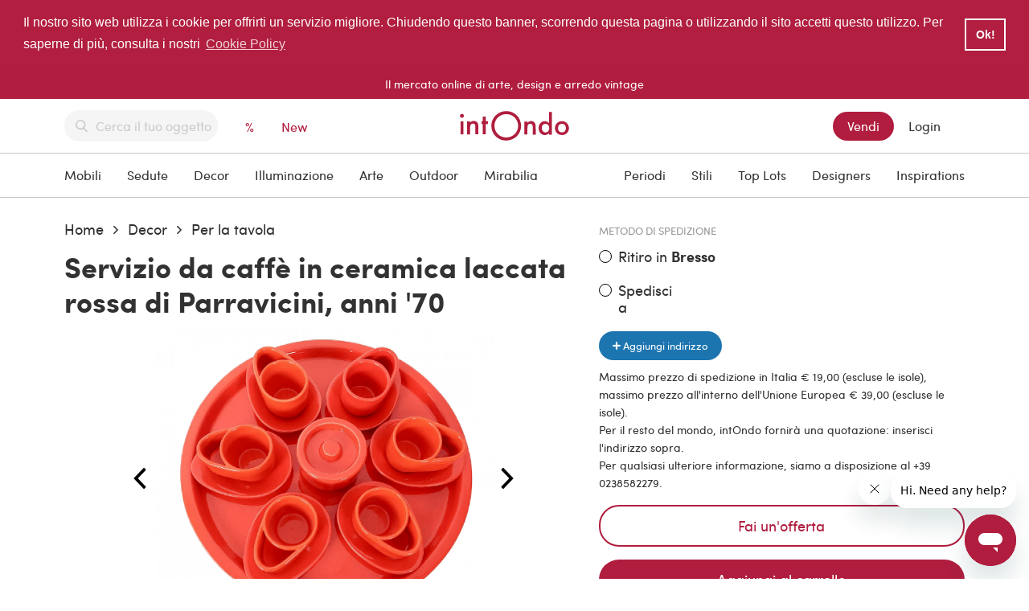

--- FILE ---
content_type: text/html; charset=UTF-8
request_url: https://www.intondo.com/it/products/53951/decor/per-la-tavola/servizio-da-caffe-in-ceramica-laccata-rossa-di-parravicini-anni-70
body_size: 29865
content:
<!DOCTYPE html>
<html lang="it">

<head>
    
    <script
        src="https://www.paypal.com/sdk/js?client-id=ATYli0ojlf2RRuKwrxIUH995WuhvI9l0FKC4_XXLd9OTJ5tQySg_Dq86pcnyUxA3bWCkKMY9RssfmrFu&currency=EUR&components=messages&enable-funding=card"
        data-namespace="PayPalSDK">

    </script>
    <meta charset="utf-8">
<meta name="viewport" content="width=device-width, initial-scale=1">
  <link rel="canonical" href="https://www.intondo.com/it/products/53951/decor/per-la-tavola/servizio-da-caffe-in-ceramica-laccata-rossa-di-parravicini-anni-70" />



            
                        <link rel="alternate" href="https://www.intondo.com/en/products/53951/decor/table-decoration/red-lacquered-ceramic-coffee-service-by-parravicini-1970s" hreflang="en" />
            <link rel="alternate" href="https://www.intondo.com/en/products/53951/decor/table-decoration/red-lacquered-ceramic-coffee-service-by-parravicini-1970s" hreflang="x-default" />
        
    
                
                        <link rel="alternate" href="https://www.intondo.com/it/products/53951/decor/per-la-tavola/servizio-da-caffe-in-ceramica-laccata-rossa-di-parravicini-anni-70" hreflang="it" />
        
    
                
<!-- CSRF Token -->
<meta name="csrf-token" content="JtkRpPGcnJaZIz1OqDZqSeTWPQh3MCCeogqufQGR">
<title>Servizio da caffè in ceramica laccata rossa di Parravicini, anni &#039;70 | intOndo</title>
<style media="screen">
  .waitToShow { opacity: 0; }
</style>
      <meta name="description"         content="Servizio da caffè in ceramica laccata rossa di Parravicini, anni &#039;70. Costituito da piatto, zuccheriera e sei tazzine con piattino. Il piatto ha un diametro di 38 cm. La zuccheriera è alta 6 cm e ha un diametro di 8,5 cm. Le tazzine sono alte 5 cm, larghe 9 cm e profonde 6 cm. I piattini sono larghi 12,5 cm e profondi 9,5 cm.">
    <meta property="og:url"          content="https://www.intondo.com/it/products/53951/decor/per-la-tavola/servizio-da-caffe-in-ceramica-laccata-rossa-di-parravicini-anni-70" />
    <meta property="og:type"         content="article" />
    <meta property="og:title"        content="Servizio da caffè in ceramica laccata rossa di Parravicini, anni &#039;70" />
    <meta property="og:description"  content="Servizio da caffè in ceramica laccata rossa di Parravicini, anni &#039;70. Costituito da piatto, zuccheriera e sei tazzine con piattino. Il piatto ha un diametro di 38 cm. La zuccheriera è alta 6 cm e ha un diametro di 8,5 cm. Le tazzine sono alte 5 cm, larghe 9 cm e profonde 6 cm. I piattini sono larghi 12,5 cm e profondi 9,5 cm." />
    <meta property="og:image"        content="https://www.intondo.com/media/mounted_nas/app-models-product/2023/682978/conversions/intondo-red-lacquered-ceramic-coffee-service-by-parravicini-1970s-1-thumb.webp" />
    <meta property="og:image:width"  content="800" />
    <meta property="og:image:height" content="800" />
  <link rel="shortcut icon" href="/favicon.ico" type="image/x-icon">
<link rel="icon" href="/favicon.ico" type="image/x-icon">
    <!--Start of Zendesk Chat Script-->


    
    <!-- End Barnebys Analytics -->


    <!--End of Zendesk Chat Script-->
</head>

<body style="opacity:0">



























<!-- Google Tag Manager -->
<script>(function(w,d,s,l,i){w[l]=w[l]||[];w[l].push({'gtm.start':
            new Date().getTime(),event:'gtm.js'});var f=d.getElementsByTagName(s)[0],
        j=d.createElement(s),dl=l!='dataLayer'?'&l='+l:'';j.async=true;j.src=
        'https://www.googletagmanager.com/gtm.js?id='+i+dl;f.parentNode.insertBefore(j,f);
    })(window,document,'script','dataLayer','GTM-NZH2JT2');</script>
<!-- End Google Tag Manager -->

    <script>
        adroll_adv_id = '5AZUJPXBPZAGTBYMN5WB4P'
        adroll_pix_id = 'Q73K33KIIVCGNCIW5NL6MT'
        adroll_version = '2.0';

        (function (w, d, e, o, a) {
            w.__adroll_loaded = true
            w.adroll = w.adroll || []
            w.adroll.f = ['setProperties', 'identify', 'track']
            var roundtripUrl = 'https://s.adroll.com/j/' + adroll_adv_id
                + '/roundtrip.js'
            for (a = 0; a < w.adroll.f.length; a++) {
                w.adroll[w.adroll.f[a]] = w.adroll[w.adroll.f[a]] || (function (n) {
                    return function () {
                        w.adroll.push([n, arguments])
                    }
                })(w.adroll.f[a])
            }

            e = d.createElement('script')
            o = d.getElementsByTagName('script')[0]
            e.async = 1
            e.src = roundtripUrl
            o.parentNode.insertBefore(e, o)
        })(window, document)
        adroll.track('pageView')
    </script>
    <script>
        
        dataLayer.push({
            ecommerce: null
        })
        dataLayer.push({
            event: 'pageview',
            ecommerce: {
                merchant_id: "48089",
                category_id: "316565",
                user_id: "",
                user_seller: "",
                user_mail: "",
            }
        })
    </script>

    


            <script type="application/ld+json">
            {
                        "@context": "https://schema.org/",
            "@type": "Product",
            "name": "Servizio da caffè in ceramica laccata rossa di Parravicini, anni &#039;70",
            "image": [
                            "https://www.intondo.com/media/mounted_nas/app-models-product/2023/682978/intondo-red-lacquered-ceramic-coffee-service-by-parravicini-1970s-1.png" ,
                            "https://www.intondo.com/media/mounted_nas/app-models-product/2023/682979/intondo-red-lacquered-ceramic-coffee-service-by-parravicini-1970s-2.png" ,
                            "https://www.intondo.com/media/mounted_nas/app-models-product/2023/682980/intondo-red-lacquered-ceramic-coffee-service-by-parravicini-1970s-3.png" ,
                            "https://www.intondo.com/media/mounted_nas/app-models-product/2023/682981/intondo-red-lacquered-ceramic-coffee-service-by-parravicini-1970s-4.png" ,
                            "https://www.intondo.com/media/mounted_nas/app-models-product/2023/682982/intondo-red-lacquered-ceramic-coffee-service-by-parravicini-1970s-5.png" ,
                            "https://www.intondo.com/media/mounted_nas/app-models-product/2023/682983/intondo-red-lacquered-ceramic-coffee-service-by-parravicini-1970s-6.png" ,
                            "https://www.intondo.com/media/mounted_nas/app-models-product/2023/682984/intondo-red-lacquered-ceramic-coffee-service-by-parravicini-1970s-7.png" ,
                            "https://www.intondo.com/media/mounted_nas/app-models-product/2023/682985/intondo-red-lacquered-ceramic-coffee-service-by-parravicini-1970s-8.png" 
                        ],
           "description": "Servizio da caffè in ceramica laccata rossa di Parravicini, anni &#039;70. Costituito da piatto, zuccheriera e sei tazzine con piattino. Il piatto ha un diametro di 38 cm. La zuccheriera è alta 6 cm e ha un diametro di 8,5 cm. Le tazzine sono alte 5 cm, larghe 9 cm e profonde 6 cm. I piattini sono larghi 12,5 cm e profondi 9,5 cm.",
            "sku": "48089-1673286984-53951",
            "offers": {
              "@type": "Offer",
              "url": "https://www.intondo.com/it/products/53951/decor/per-la-tavola/servizio-da-caffe-in-ceramica-laccata-rossa-di-parravicini-anni-70",
              "priceCurrency": "EUR",
              "price": "580.00",
              "priceValidUntil": "2036-01-24",
              "itemCondition": "https://schema.org/UsedCondition",
              "availability": "https://schema.org/InStock"
            }
          }
        </script>

        <script>
            dataLayer.push({
                ecommerce: null
            })
            dataLayer.push({
                event: 'view_item',
                ecommerce: {
                    user_id: "",
                    user_mail: "",
                    items: [{
                        category_id: "316565",
                        item_id: "48089-1673286984-53951",
                        item_name: "Servizio da caffè in ceramica laccata rossa di Parravicini, anni &#039;70",
                        merchant_id: "48089",
                        currency: 'EUR',
                        index: 0,
                        highlighted: ,
                        item_brand: 'intOndo',
                        item_category: " Decor > Per la tavola ",
                        price: 580.00
                    }]
                }
            })
        </script>
    


    <div class="off-canvas position-left waitToShow" id="mobile_menu" style="z-index: 999;" data-off-canvas>

    <div class="l-mobile-menu">
        <div class="l-mobile-menu__header">
            <div class="grid-container">
                <div class="grid-x grid-margin-x align-center align-middle">
                    <div class="cell auto">
                        <button class="l-mobile-menu__header__close" style="padding-left: 20px"
                            data-close="mobile_menu"><i class="icon-close"></i></button>
                    </div>
                    <div class="cell shrink">
                        <a href="https://www.intondo.com" class="l-navbar__brand">
                            <svg xmlns="http://www.w3.org/2000/svg" xmlns:xlink="http://www.w3.org/1999/xlink" version="1.1" id="Camada_1" x="0px" y="0px" viewBox="0 0 169.3 46.2" style="enable-background:new 0 0 169.3 46.2;" xml:space="preserve" width="94" heigth="25" fill="#B11C3D" class="fill-primary l-navbar__brand__image">
	<g>
		<path class="elm" fill="#B11C3D" d="M72,0.2c12.8,0,22.9,10.3,22.9,23.1C94.8,36.1,84.5,46,71.4,46c-12.8-0.1-22.8-10.2-22.7-23.2    C48.7,10.3,59.1,0.2,72,0.2 M71.8,41.2c10.3,0,18.5-7.9,18.5-18c0-10.2-8-18.2-18.3-18.3c-10.2-0.1-18.5,7.9-18.5,18    C53.3,33.1,61.5,41.2,71.8,41.2"/>
		<path class="elm" fill="#B11C3D" d="M142.9,36.7h-4.5c-0.1-0.6-0.1-1.2-0.2-1.8c-0.2,0.1-0.4,0.2-0.6,0.3c-4.2,4-13,2.9-15.1-5.5    c-0.8-3.4-0.5-6.8,1.6-9.8c3.2-4.6,8.9-5.4,13.3-1.9c0.2,0.1,0.4,0.3,0.8,0.6V1.5h4.6V36.7z M138.6,26.6c0-3.7-2.2-6.4-5.4-6.6    c-3.1-0.2-5.6,1.9-6.2,5.2c-0.6,3.6,1.1,7,4.1,7.9C135.2,34.3,138.6,31.3,138.6,26.6"/>
		<path class="elm" fill="#B11C3D" d="M158.3,37.4c-6.2,0-10.8-4.6-10.8-10.8c0-6,4.8-10.8,10.9-10.7c6.1,0,10.8,4.7,10.8,10.8    C169.2,32.9,164.6,37.4,158.3,37.4 M152.2,26.6c0,4.1,2.4,6.7,6.2,6.7c3.7,0,6.1-2.7,6.1-6.7c0-4-2.5-6.6-6.2-6.6    C154.7,20,152.2,22.7,152.2,26.6"/>
		<path class="elm" fill="#B11C3D" d="M117.6,36.7H113c0-2.7,0-5.2,0-7.8c0-1.8,0-3.5-0.1-5.3c-0.2-2.3-1.2-3.4-3.2-3.6c-2.6-0.2-4.1,0.7-4.6,3.1    c-0.3,1.6-0.3,3.2-0.4,4.8c-0.1,2.9,0,5.7,0,8.7h-4.6V16.5h4.5c0.1,0.5,0.1,0.9,0.2,1.6c0.5-0.3,0.8-0.6,1.2-0.9    c4.9-3.4,11-0.8,11.4,5.1C117.8,27.2,117.6,31.9,117.6,36.7"/>
		<path class="elm" fill="#B11C3D" d="M11,36.3V16.2h4.4c0.1,0.5,0.1,0.9,0.2,1.6c0.6-0.4,1-0.7,1.5-1c4.8-3.2,10.8-0.5,11.2,5.1    c0.3,4.8,0.1,9.6,0.1,14.4h-4.5v-1.5c0-3.2,0-6.4,0-9.6c0-0.7,0-1.4-0.1-2.1c-0.4-2.5-1.3-3.3-3.4-3.4c-2.4-0.1-3.8,0.8-4.3,3.1    c-0.3,1.3-0.4,2.6-0.4,4c-0.1,3.2,0,6.3,0,9.6H11z"/>
		<path class="elm" fill="#B11C3D" d="M35.4,20.5c-0.8-0.1-1.3-0.1-2-0.2v-4.1c0.6-0.1,1.2-0.1,1.9-0.2V8.7h4.6V16h3.6v4.3h-3.5v16h-4.6V20.5z"/>
		<rect class="elm" fill="#B11C3D" x="0.9" y="16.2" width="4.4" height="20.2"/>
		<path class="elm" fill="#B11C3D" d="M3.1,4.6c1.7,0,2.9,1.3,2.9,3.1c0,1.7-1.4,3-3.1,2.9c-1.7,0-3-1.4-2.9-3.1C0.1,5.8,1.4,4.5,3.1,4.6"/>
	</g>
</svg>
                        </a>
                    </div>
                    <div class="cell auto"></div>
                </div>
            </div>
        </div>


        <div class="mobile-menu-wrapper">

            <form class="l-navbar__search__form t-autocomplete-form mobile-menu-search"
                action="https://www.intondo.com/it/product">
                <label class="t-autocomplete-form__icon" for="search"><i class="icon-search"></i></label>
                <input id="search-mobile" class="t-autocomplete-form__field" type="text" name="search"
                    placeholder="Cerca il tuo oggetto" autocomplete="off"
                    data-autocomplete="main_search_model">
            </form>

             <div class="search-hints-container hide" id="search-mobile-hint">
  </div>
<script>

  document.addEventListener("DOMContentLoaded", function(event) {

    let id = "#search-mobile";
    let idHint = "#search-mobile-hint"

    let handleHints = function(evt) {

      let show = true;

      if (document.activeElement != evt.target) {
        show = false;
      }

      if ($(evt.target).val() !== "") {
        show = false;
      }

      setTimeout(() => {
        if (show) {
          $(idHint).removeClass("hide");
        } else {
          $(idHint).addClass("hide");
        }
      }, 100);
    }
    $(id).on("input focus blur paste keyp", handleHints);
  });


</script>

            <div>
                <div>

    </div>
            </div>

            

                <ul class="accordion" data-accordion data-multi-expand="true" data-allow-all-closed="true">

                    <li class="accordion-item is-active" data-accordion-item="">
                        <a href="#" class="accordion-title" style="color: #969696;" aria-controls="categories"
                            id="categories-label" aria-expanded="true">Categorie</a>
                        <div class="accordion-content" data-tab-content="" role="region" aria-labelledby="categories-label"
                            aria-hidden="false" id="categories">
                            <ul class="l-mobile-menu__body__item__subitem accordion" data-accordion data-multi-expand="true"
                                data-allow-all-closed="true">

                                                                    <li class="accordion-item" data-accordion-item>
                                        <a href="#" class="accordion-title"
                                            style="border: none">Mobili</a>
                                        <div class="accordion-content" data-tab-content>
                                            <ul class="menu vertical">
                                                                                                    <li><a
                                                            href="https://www.intondo.com/it/product/mobili/armadi?category=mobili&amp;subcategory=armadi">Armadi</a>
                                                    </li>
                                                                                                    <li><a
                                                            href="https://www.intondo.com/it/product/mobili/banconi?category=mobili&amp;subcategory=banconi">Banconi</a>
                                                    </li>
                                                                                                    <li><a
                                                            href="https://www.intondo.com/it/product/mobili/carrelli-e-mobili-bar?category=mobili&amp;subcategory=luci">Carrelli e Mobili bar</a>
                                                    </li>
                                                                                                    <li><a
                                                            href="https://www.intondo.com/it/product/mobili/cassettiere?category=mobili&amp;subcategory=cassettiere">Cassettiere</a>
                                                    </li>
                                                                                                    <li><a
                                                            href="https://www.intondo.com/it/product/mobili/comodini?category=mobili&amp;subcategory=comodini">Comodini</a>
                                                    </li>
                                                                                                    <li><a
                                                            href="https://www.intondo.com/it/product/mobili/consolle?category=mobili&amp;subcategory=consolle">Consolle</a>
                                                    </li>
                                                                                                    <li><a
                                                            href="https://www.intondo.com/it/product/mobili/credenze-e-vetrine?category=mobili&amp;subcategory=armadi-e-storage">Credenze e Vetrine</a>
                                                    </li>
                                                                                                    <li><a
                                                            href="https://www.intondo.com/it/product/mobili/letti-e-testate?category=mobili&amp;subcategory=letti-e-testate">Letti e Testate</a>
                                                    </li>
                                                                                                    <li><a
                                                            href="https://www.intondo.com/it/product/mobili/librerie?category=mobili&amp;subcategory=librerie">Librerie</a>
                                                    </li>
                                                                                                    <li><a
                                                            href="https://www.intondo.com/it/product/mobili/scrivanie?category=mobili&amp;subcategory=scrivanie">Scrivanie</a>
                                                    </li>
                                                                                                    <li><a
                                                            href="https://www.intondo.com/it/product/mobili/secretaire-e-ribalte?category=mobili&amp;subcategory=secretaire-e-ribalte">Secretaire e ribalte</a>
                                                    </li>
                                                                                                    <li><a
                                                            href="https://www.intondo.com/it/product/mobili/tavoli?category=mobili&amp;subcategory=tavoli">Tavoli</a>
                                                    </li>
                                                                                                    <li><a
                                                            href="https://www.intondo.com/it/product/mobili/tavoli-dappoggio?category=mobili&amp;subcategory=tavoli-dappoggio">Tavoli d&#039;appoggio</a>
                                                    </li>
                                                                                                    <li><a
                                                            href="https://www.intondo.com/it/product/mobili/tavolini-da-salotto?category=mobili&amp;subcategory=tavolini-da-salotto">Tavolini da salotto</a>
                                                    </li>
                                                                                                    <li><a
                                                            href="https://www.intondo.com/it/product/mobili/ufficio?category=mobili&amp;subcategory=ufficio">Ufficio</a>
                                                    </li>
                                                
                                            </ul>
                                        </div>
                                    </li>
                                                                    <li class="accordion-item" data-accordion-item>
                                        <a href="#" class="accordion-title"
                                            style="border: none">Decor</a>
                                        <div class="accordion-content" data-tab-content>
                                            <ul class="menu vertical">
                                                                                                    <li><a
                                                            href="https://www.intondo.com/it/product/decor/accessori-da-fumo?category=decor&amp;subcategory=accessori-da-fumo">Accessori da fumo</a>
                                                    </li>
                                                                                                    <li><a
                                                            href="https://www.intondo.com/it/product/decor/appendiabiti?category=decor&amp;subcategory=appendiabiti">Appendiabiti</a>
                                                    </li>
                                                                                                    <li><a
                                                            href="https://www.intondo.com/it/product/decor/argenti?category=decor&amp;subcategory=argenti">Argenti</a>
                                                    </li>
                                                                                                    <li><a
                                                            href="https://www.intondo.com/it/product/decor/candelieri?category=decor&amp;subcategory=candelieri">Candelieri</a>
                                                    </li>
                                                                                                    <li><a
                                                            href="https://www.intondo.com/it/product/decor/insegne?category=decor&amp;subcategory=insegne">Insegne</a>
                                                    </li>
                                                                                                    <li><a
                                                            href="https://www.intondo.com/it/product/decor/oggetti-decorativi?category=decor&amp;subcategory=oggetti-decorativi">Oggetti Decorativi</a>
                                                    </li>
                                                                                                    <li><a
                                                            href="https://www.intondo.com/it/product/decor/orologi?category=decor&amp;subcategory=orologi">Orologi</a>
                                                    </li>
                                                                                                    <li><a
                                                            href="https://www.intondo.com/it/product/decor/pannelli-e-paraventi?category=decor&amp;subcategory=pannelli-e-paraventi">Pannelli e paraventi</a>
                                                    </li>
                                                                                                    <li><a
                                                            href="https://www.intondo.com/it/product/decor/per-la-tavola?category=decor&amp;subcategory=per-la-tavola">Per la tavola</a>
                                                    </li>
                                                                                                    <li><a
                                                            href="https://www.intondo.com/it/product/decor/porta-riviste?category=decor&amp;subcategory=portaombrelli-e-porta-riviste">Porta riviste</a>
                                                    </li>
                                                                                                    <li><a
                                                            href="https://www.intondo.com/it/product/decor/portaombrelli?category=decor&amp;subcategory=portaombrelli">Portaombrelli</a>
                                                    </li>
                                                                                                    <li><a
                                                            href="https://www.intondo.com/it/product/decor/scatole-e-bauli?category=decor&amp;subcategory=cuscini-e-scatole">Scatole e bauli</a>
                                                    </li>
                                                                                                    <li><a
                                                            href="https://www.intondo.com/it/product/decor/specchi?category=decor&amp;subcategory=specchi">Specchi</a>
                                                    </li>
                                                                                                    <li><a
                                                            href="https://www.intondo.com/it/product/decor/tappeti-e-cuscini?category=decor&amp;subcategory=tappeti">Tappeti e cuscini</a>
                                                    </li>
                                                                                                    <li><a
                                                            href="https://www.intondo.com/it/product/decor/vasi?category=decor&amp;subcategory=vasi">Vasi</a>
                                                    </li>
                                                
                                            </ul>
                                        </div>
                                    </li>
                                                                    <li class="accordion-item" data-accordion-item>
                                        <a href="#" class="accordion-title"
                                            style="border: none">Illuminazione</a>
                                        <div class="accordion-content" data-tab-content>
                                            <ul class="menu vertical">
                                                                                                    <li><a
                                                            href="https://www.intondo.com/it/product/illuminazione/lampade-da-parete?category=illuminazione&amp;subcategory=lampade-da-muro">Lampade da parete</a>
                                                    </li>
                                                                                                    <li><a
                                                            href="https://www.intondo.com/it/product/illuminazione/lampade-da-soffitto?category=illuminazione&amp;subcategory=lampade-da-soffitto">Lampade da soffitto</a>
                                                    </li>
                                                                                                    <li><a
                                                            href="https://www.intondo.com/it/product/illuminazione/lampade-da-tavolo?category=illuminazione&amp;subcategory=lampade-da-tavolo">Lampade da tavolo</a>
                                                    </li>
                                                                                                    <li><a
                                                            href="https://www.intondo.com/it/product/illuminazione/lampade-da-terra?category=illuminazione&amp;subcategory=lampade-da-terra">Lampade da terra</a>
                                                    </li>
                                                
                                            </ul>
                                        </div>
                                    </li>
                                                                    <li class="accordion-item" data-accordion-item>
                                        <a href="#" class="accordion-title"
                                            style="border: none">Mirabilia</a>
                                        <div class="accordion-content" data-tab-content>
                                            <ul class="menu vertical">
                                                                                                    <li><a
                                                            href="https://www.intondo.com/it/product/mirabilia/elementi-architettonici?category=mirabilia_&amp;subcategory=elementi-architettonici">Elementi architettonici</a>
                                                    </li>
                                                                                                    <li><a
                                                            href="https://www.intondo.com/it/product/mirabilia/giochi-e-curiosita?category=mirabilia_&amp;subcategory=giochi-e-curiosita">Giochi e curiosità</a>
                                                    </li>
                                                                                                    <li><a
                                                            href="https://www.intondo.com/it/product/mirabilia/gioielli-e-accessori?category=mirabilia_&amp;subcategory=jewels-and-accessories">Gioielli e accessori</a>
                                                    </li>
                                                                                                    <li><a
                                                            href="https://www.intondo.com/it/product/mirabilia/mappe-e-mappamondi?category=mirabilia_&amp;subcategory=mappe-e-mappamondi">Mappe e mappamondi</a>
                                                    </li>
                                                                                                    <li><a
                                                            href="https://www.intondo.com/it/product/mirabilia/mirabilia?category=mirabilia_&amp;subcategory=mirabilia">Mirabilia</a>
                                                    </li>
                                                                                                    <li><a
                                                            href="https://www.intondo.com/it/product/mirabilia/moda?category=mirabilia_&amp;subcategory=moda">Moda</a>
                                                    </li>
                                                                                                    <li><a
                                                            href="https://www.intondo.com/it/product/mirabilia/strumenti-e-tecnologia?category=mirabilia_&amp;subcategory=strumenti-e-tecnologia">Strumenti e tecnologia</a>
                                                    </li>
                                                
                                            </ul>
                                        </div>
                                    </li>
                                                                    <li class="accordion-item" data-accordion-item>
                                        <a href="#" class="accordion-title"
                                            style="border: none">Sedute</a>
                                        <div class="accordion-content" data-tab-content>
                                            <ul class="menu vertical">
                                                                                                    <li><a
                                                            href="https://www.intondo.com/it/product/sedute/divani?category=sedute&amp;subcategory=divani">Divani</a>
                                                    </li>
                                                                                                    <li><a
                                                            href="https://www.intondo.com/it/product/sedute/panche-e-sgabelli?category=sedute&amp;subcategory=panche-e-sgabelli">Panche e sgabelli</a>
                                                    </li>
                                                                                                    <li><a
                                                            href="https://www.intondo.com/it/product/sedute/poltrone?category=sedute&amp;subcategory=poltrone">Poltrone</a>
                                                    </li>
                                                                                                    <li><a
                                                            href="https://www.intondo.com/it/product/sedute/sedie?category=sedute&amp;subcategory=sedie">Sedie</a>
                                                    </li>
                                                
                                            </ul>
                                        </div>
                                    </li>
                                                                    <li class="accordion-item" data-accordion-item>
                                        <a href="#" class="accordion-title"
                                            style="border: none">Esterni</a>
                                        <div class="accordion-content" data-tab-content>
                                            <ul class="menu vertical">
                                                                                                    <li><a
                                                            href="https://www.intondo.com/it/product/esterni/elementi-da-giardino?category=outdoor&amp;subcategory=serre-e-pergole">Elementi da giardino</a>
                                                    </li>
                                                                                                    <li><a
                                                            href="https://www.intondo.com/it/product/esterni/panchine?category=outdoor&amp;subcategory=panchine">Panchine</a>
                                                    </li>
                                                                                                    <li><a
                                                            href="https://www.intondo.com/it/product/esterni/sedie-e-tavoli?category=outdoor&amp;subcategory=sedie-e-tavoli">Sedie e tavoli</a>
                                                    </li>
                                                                                                    <li><a
                                                            href="https://www.intondo.com/it/product/esterni/vasi-e-sculture?category=outdoor&amp;subcategory=vasi-e-sculture">Vasi e sculture</a>
                                                    </li>
                                                
                                            </ul>
                                        </div>
                                    </li>
                                                                    <li class="accordion-item" data-accordion-item>
                                        <a href="#" class="accordion-title"
                                            style="border: none">Arte</a>
                                        <div class="accordion-content" data-tab-content>
                                            <ul class="menu vertical">
                                                                                                    <li><a
                                                            href="https://www.intondo.com/it/product/arte/ceramiche-e-vetri-artistici?category=arte&amp;subcategory=ceramiche-e-vetri-artistici">Ceramiche e vetri artistici</a>
                                                    </li>
                                                                                                    <li><a
                                                            href="https://www.intondo.com/it/product/arte/dipinti?category=arte&amp;subcategory=art-dipinti">Dipinti</a>
                                                    </li>
                                                                                                    <li><a
                                                            href="https://www.intondo.com/it/product/arte/disegni-e-acquerelli?category=arte&amp;subcategory=disegni-e-acquerelli">Disegni e acquerelli</a>
                                                    </li>
                                                                                                    <li><a
                                                            href="https://www.intondo.com/it/product/arte/fotografia?category=arte&amp;subcategory=fotografia">Fotografia</a>
                                                    </li>
                                                                                                    <li><a
                                                            href="https://www.intondo.com/it/product/arte/sculture?category=arte&amp;subcategory=sculture">Sculture</a>
                                                    </li>
                                                                                                    <li><a
                                                            href="https://www.intondo.com/it/product/arte/stampe-e-multipli?category=arte&amp;subcategory=antique-stampe-e-multipli">Stampe e multipli</a>
                                                    </li>
                                                
                                            </ul>
                                        </div>
                                    </li>
                                                            </ul>
                        </div>
                    </li>
                    <li class="accordion-item is-active" data-accordion-item="">
                        <a href="#" class="accordion-title" style="text-transform: none; color: #969696"
                            aria-controls="searchBy" id="searchBy-label" aria-expanded="true">Search by</a>
                        <div class="accordion-content" data-tab-content="" role="region" aria-labelledby="searchBy-label"
                            aria-hidden="false" id="searchBy">

                            <ul class="l-mobile-menu__body__item__subitem accordion" data-accordion data-multi-expand="true"
                                data-allow-all-closed="true">
                                <li class="accordion-item" data-accordion-item>
                                    <a href="#" class="accordion-title" style="border: none">
                                        Stili                                    </a>
                                    <div class="accordion-content" data-tab-content>

                                        
                                        
                                        <span style="text-transform: uppercase; font-size:0.81rem">Stili</span>
                                                                                    <ul style="margin-top: 8px;" class="menu vertical">
                                                                                                    <li>
                                                        <a href="https://www.intondo.com/it/product?styles=italiano">Italiano                                                        </a>
                                                    </li>
                                                                                                    <li>
                                                        <a href="https://www.intondo.com/it/product?styles=scandinavo">Scandinavo                                                        </a>
                                                    </li>
                                                                                                    <li>
                                                        <a href="https://www.intondo.com/it/product?styles=orientale">Orientale                                                        </a>
                                                    </li>
                                                                                                    <li>
                                                        <a href="https://www.intondo.com/it/product?styles=inglese">Inglese                                                        </a>
                                                    </li>
                                                                                                    <li>
                                                        <a href="https://www.intondo.com/it/product?styles=francese">Francese                                                        </a>
                                                    </li>
                                                                                                    <li>
                                                        <a href="https://www.intondo.com/it/product?styles=americano">Americano                                                        </a>
                                                    </li>
                                                
                                            </ul>
                                                                                    <ul style="margin-top: 8px;" class="menu vertical">
                                                                                                    <li>
                                                        <a href="https://www.intondo.com/it/product?styles=germanico">Germanico                                                        </a>
                                                    </li>
                                                                                                    <li>
                                                        <a href="https://www.intondo.com/it/product?styles=contemporaneo">Resto del mondo                                                        </a>
                                                    </li>
                                                
                                            </ul>
                                        
                                        
                                                                                <span style="text-transform: uppercase; font-size:0.81rem">Tendenza</span>
                                                                                    <ul style="margin-top: 8px;" class="menu vertical">
                                                                                                    <li><a
                                                            href="https://www.intondo.com/it/product?styles=spiritualita">Spiritualità</a>
                                                    </li>
                                                                                                    <li><a
                                                            href="https://www.intondo.com/it/product?styles=rustic">Rustico</a>
                                                    </li>
                                                                                                    <li><a
                                                            href="https://www.intondo.com/it/product?styles=contemporaneo">Contemporaneo</a>
                                                    </li>
                                                                                                    <li><a
                                                            href="https://www.intondo.com/it/product?styles=oval">Ovale</a>
                                                    </li>
                                                                                                    <li><a
                                                            href="https://www.intondo.com/it/product?styles=coloniale">Coloniale</a>
                                                    </li>
                                                                                                    <li><a
                                                            href="https://www.intondo.com/it/product?styles=abstract-art">Astrattismo</a>
                                                    </li>
                                                                                            </ul>
                                        
                                        
                                                                                <span style="text-transform: uppercase; font-size:0.81rem">Camere</span>
                                                                                    <ul style="margin-top: 8px;" class="menu vertical">
                                                                                                    <li><a
                                                            href="https://www.intondo.com/it/product?rooms=living-room">Salotto</a>
                                                    </li>
                                                                                                    <li><a
                                                            href="https://www.intondo.com/it/product?rooms=bedroom">Camera da letto</a>
                                                    </li>
                                                                                                    <li><a
                                                            href="https://www.intondo.com/it/product?rooms=dining-area">Sala da pranzo</a>
                                                    </li>
                                                                                                    <li><a
                                                            href="https://www.intondo.com/it/product?rooms=foyer">Ingresso</a>
                                                    </li>
                                                                                                    <li><a
                                                            href="https://www.intondo.com/it/product?rooms=kitchen">Cucina</a>
                                                    </li>
                                                                                                    <li><a
                                                            href="https://www.intondo.com/it/product?rooms=office-and-studio">Ufficio e studio</a>
                                                    </li>
                                                
                                            </ul>
                                                                                    <ul style="margin-top: 8px;" class="menu vertical">
                                                                                                    <li><a
                                                            href="https://www.intondo.com/it/product?rooms=service-areas">Piccoli spazi</a>
                                                    </li>
                                                                                                    <li><a
                                                            href="https://www.intondo.com/it/product?rooms=outdoor">Outdoor</a>
                                                    </li>
                                                                                                    <li><a
                                                            href="https://www.intondo.com/it/product?rooms=bathroom">Bagno</a>
                                                    </li>
                                                
                                            </ul>
                                                                            </div>
                                </li>

                            </ul>

                            <ul class="vertical menu drilldown">
                                <li class="l-mobile-menu__body__item"
                                    style="padding: 10px 0px 0px 12px !important; padding-left: 0px !important; text-transform: uppercase;">
                                    <a href="https://www.intondo.com/it/periods">Periodi</a>
                                </li>
                                <li class="l-mobile-menu__body__item"
                                    style="padding: 10px 0px 0px 12px !important; padding-left: 0px !important; text-transform: uppercase;">
                                    <a href="https://www.intondo.com/it/top-lots">Top
                                        Lots</a>
                                </li>
                                <li class="l-mobile-menu__body__item"
                                    style="padding: 10px 0px 0px 12px !important; padding-left: 0px !important; text-transform: uppercase;">
                                    <a href="https://www.intondo.com/it/designers">Designers</a>
                                </li>
                                <li class="l-mobile-menu__body__item"
                                    style="padding: 10px 0px 0px 12px !important; padding-left: 0px !important; text-transform: uppercase;">
                                    <a href="https://www.intondo.com/it/magazine">Inspirations</a>
                                </li>
                            </ul>
                        </div>
                    </li>

                </ul>


        </div>





        <div class="">
            <ul class="vertical menu" style="padding-bottom: 140px;">
                
                <li class="l-mobile-menu__body__item--divider"></li>
                                    <li class=""><a href="https://www.intondo.com/it/register">Inizia a vendere!</a></li>
                    <li class=""><a href="https://www.intondo.com/it/register">Login</a></li>
                    <li class=" l-mobile-menu__body__item--featured"><a
                            href="https://www.intondo.com/it/login">Registrati</a></li>
                            </ul>

        </div>
    </div>
</div>
    
            <header class="l-navbar" data-navbar>

    <div class="l-navbar__pre">Il mercato online di arte, design e arredo vintage</div>

    <div class="l-navbar__main" style="background: white !important;">
        <div class="grid-container">
            <div class="grid-x align-justify align-middle">
                <div class="cell small-3 medium-4">
                    <div class="grid-x grid-margin-x align-middle">

                        <div class="cell shrink show-for-small-only l-navbar__main__actions" style="position: relative;">
                            <button class="l-navbar__main__actions__cta" aria-label="Open menu" data-open="mobile_menu">
                                <img src="/images/search-icon.png" style="width: 28px" width="28" height="28" alt="">
                            </button>
                            
                            
                            
                            <a style="position: relative; top: 2px;"
                                href="https://www.intondo.com/it/product?sort=recent&amp;type=asc&amp;price=hide_sold">
                                New
                            </a>
                        </div>

                        <div class="cell auto">
                            <div class="l-navbar__search" id="mobile_search"
                                data-toggler="is-open l-navbar__search--active">
                                <button class="l-navbar__search__close" aria-label="Close"
                                    data-toggle="mobile_search"><i class="icon-close"></i></button>
                                <form class="l-navbar__search__form t-autocomplete-form"
                                    action="https://www.intondo.com/it/product">
                                    <label class="t-autocomplete-form__icon" for="search"><i
                                            class="icon-search"></i></label>
                                    <input class="t-autocomplete-form__field" type="text" name="search"
                                        placeholder="Cerca il tuo oggetto" autocomplete="off"
                                        data-autocomplete="main_search_model">
                                </form>
                                <a class="hide-for-small-only"
                                    href="https://www.intondo.com/it/product?price=only_discounted">
                                    <span style="padding: 0px 30px">%</span>
                                    
                                </a>
                                <a class="hide-for-small-only"
                                    href="https://www.intondo.com/it/product?sort=recent&amp;type=asc&amp;price=hide_sold">
                                    <span>New</span>
                                    
                                </a>
                            </div>
                        </div>
                    </div>
                </div>
                <div class="cell shrink text-center">
                    <a href="/it" class="l-navbar__brand">
                        <svg xmlns="http://www.w3.org/2000/svg" xmlns:xlink="http://www.w3.org/1999/xlink" version="1.1" id="Camada_1" x="0px" y="0px" viewBox="0 0 169.3 46.2" style="enable-background:new 0 0 169.3 46.2;" xml:space="preserve" width="94" heigth="25" fill="#B11C3D" class="fill-primary l-navbar__brand__image">
	<g>
		<path class="elm" fill="#B11C3D" d="M72,0.2c12.8,0,22.9,10.3,22.9,23.1C94.8,36.1,84.5,46,71.4,46c-12.8-0.1-22.8-10.2-22.7-23.2    C48.7,10.3,59.1,0.2,72,0.2 M71.8,41.2c10.3,0,18.5-7.9,18.5-18c0-10.2-8-18.2-18.3-18.3c-10.2-0.1-18.5,7.9-18.5,18    C53.3,33.1,61.5,41.2,71.8,41.2"/>
		<path class="elm" fill="#B11C3D" d="M142.9,36.7h-4.5c-0.1-0.6-0.1-1.2-0.2-1.8c-0.2,0.1-0.4,0.2-0.6,0.3c-4.2,4-13,2.9-15.1-5.5    c-0.8-3.4-0.5-6.8,1.6-9.8c3.2-4.6,8.9-5.4,13.3-1.9c0.2,0.1,0.4,0.3,0.8,0.6V1.5h4.6V36.7z M138.6,26.6c0-3.7-2.2-6.4-5.4-6.6    c-3.1-0.2-5.6,1.9-6.2,5.2c-0.6,3.6,1.1,7,4.1,7.9C135.2,34.3,138.6,31.3,138.6,26.6"/>
		<path class="elm" fill="#B11C3D" d="M158.3,37.4c-6.2,0-10.8-4.6-10.8-10.8c0-6,4.8-10.8,10.9-10.7c6.1,0,10.8,4.7,10.8,10.8    C169.2,32.9,164.6,37.4,158.3,37.4 M152.2,26.6c0,4.1,2.4,6.7,6.2,6.7c3.7,0,6.1-2.7,6.1-6.7c0-4-2.5-6.6-6.2-6.6    C154.7,20,152.2,22.7,152.2,26.6"/>
		<path class="elm" fill="#B11C3D" d="M117.6,36.7H113c0-2.7,0-5.2,0-7.8c0-1.8,0-3.5-0.1-5.3c-0.2-2.3-1.2-3.4-3.2-3.6c-2.6-0.2-4.1,0.7-4.6,3.1    c-0.3,1.6-0.3,3.2-0.4,4.8c-0.1,2.9,0,5.7,0,8.7h-4.6V16.5h4.5c0.1,0.5,0.1,0.9,0.2,1.6c0.5-0.3,0.8-0.6,1.2-0.9    c4.9-3.4,11-0.8,11.4,5.1C117.8,27.2,117.6,31.9,117.6,36.7"/>
		<path class="elm" fill="#B11C3D" d="M11,36.3V16.2h4.4c0.1,0.5,0.1,0.9,0.2,1.6c0.6-0.4,1-0.7,1.5-1c4.8-3.2,10.8-0.5,11.2,5.1    c0.3,4.8,0.1,9.6,0.1,14.4h-4.5v-1.5c0-3.2,0-6.4,0-9.6c0-0.7,0-1.4-0.1-2.1c-0.4-2.5-1.3-3.3-3.4-3.4c-2.4-0.1-3.8,0.8-4.3,3.1    c-0.3,1.3-0.4,2.6-0.4,4c-0.1,3.2,0,6.3,0,9.6H11z"/>
		<path class="elm" fill="#B11C3D" d="M35.4,20.5c-0.8-0.1-1.3-0.1-2-0.2v-4.1c0.6-0.1,1.2-0.1,1.9-0.2V8.7h4.6V16h3.6v4.3h-3.5v16h-4.6V20.5z"/>
		<rect class="elm" fill="#B11C3D" x="0.9" y="16.2" width="4.4" height="20.2"/>
		<path class="elm" fill="#B11C3D" d="M3.1,4.6c1.7,0,2.9,1.3,2.9,3.1c0,1.7-1.4,3-3.1,2.9c-1.7,0-3-1.4-2.9-3.1C0.1,5.8,1.4,4.5,3.1,4.6"/>
	</g>
</svg>
                    </a>
                </div>

                <div class="cell small-3 medium-4">
                    <ul class="l-navbar__main__menu menu align-right" style="align-items: center">

                                                    <li class="l-navbar__main__cta show-for-medium">
                                <button class="l-navbar__main__cta__bt"
                                    data-open="modal_register">Vendi</button>
                            </li>
                        
                        <li class="l-navbar__main__cta ">
                            <a class="l-navbar__main__cta__bt hollow" style="border: none; margin-right: 12px;"
                                href="https://www.intondo.com/it/register">Login</a>
                        </li>
                                                    <li class="l-navbar__main__cta show-for-small-only">
                                <button class="l-navbar__main__cta__bt add-product-header-button"
                                    data-open="modal_register">
                                    <img src="https://www.intondo.com/images/plus-icon-1.png" width="20" height="20" alt="">
                                </button>
                            </li>
                        

                    </ul>
                </div>
            </div>
        </div>
    </div>

    <div class="l-navbar__secondary" style="background: white !important;">
        <div class="grid-container">
            <nav class="grid-x align-justify">

                <div class="cell show-for-small-only">
                    <ul class="menu l-navbar__secondary__small align-justify">
                        <li><a
                                href="https://www.intondo.com/it/product/mobili?category=mobili">Mobili</a>
                        </li>
                        <li><a
                                href="https://www.intondo.com/it/product/sedute?category=sedute">Sedute</a>
                        </li>
                        <li><a
                                href="https://www.intondo.com/it/product/decor?category=decor">Decor</a>
                        </li>
                        <li><a
                                href="https://www.intondo.com/it/product/illuminazione?category=illuminazione">Illuminazione</a>
                        </li>
                        <li><a
                                href="https://www.intondo.com/it/product/arte?category=arte">Arte</a>
                        </li>
                        <li><a
                                href="https://www.intondo.com/it/product/outdoor?category=outdoor">Outdoor</a>
                        </li>
                        <li><a
                                href="https://www.intondo.com/it/product/mirabilia_?category=mirabilia_">Mirabilia</a>
                        </li>

                    </ul>
                </div>

                <div class="cell shrink">

                    <ul class="menu show-for-medium">
                        <li><a href="https://www.intondo.com/it/product/mobili?category=mobili"
                                data-curtain-open="curtain_furniture">Mobili</a></li>
                        <li><a href="https://www.intondo.com/it/product/sedute?category=sedute"
                                data-curtain-open="curtain_seats">Sedute</a></li>
                        <li><a href="https://www.intondo.com/it/product/decor?category=decor"
                                data-curtain-open="curtain_decor">Decor</a></li>
                        <li><a href="https://www.intondo.com/it/product/illuminazione?category=illuminazione"
                                data-curtain-open="curtain_lighting">Illuminazione</a></li>
                        <li><a href="https://www.intondo.com/it/product/arte?category=arte"
                                data-curtain-open="curtain_art">Arte</a></li>
                        <li><a href="https://www.intondo.com/it/product/outdoor?category=outdoor"
                                data-curtain-open="curtain_outdoor">Outdoor</a></li>
                        <li><a href="https://www.intondo.com/it/product/mirabilia_?category=mirabilia_"
                                data-curtain-open="curtain_curiosity">Mirabilia</a></li>

                    </ul>
                </div>

                <div class="cell shrink">
                    <ul class="menu show-for-medium hide-for-large">
                        <li><a href="#" data-curtain-open="curtain_inspirations">Inspirations</a></li>
                    </ul>
                    <ul class="menu align-right show-for-large">
                        
                        <li><a href="https://www.intondo.com/it/periods"
                                data-curtain-open="curtain_periods">Periodi</a></li>
                        <li><a href="https://www.intondo.com/it/styles"
                                data-curtain-open="curtain_styles">Stili</a></li>
                        
                        <li><a href="https://www.intondo.com/it/top-lots" data-curtain-open="curtain_toplots">Top
                                Lots</a></li>
                        <li><a href="https://www.intondo.com/it/designers"
                                data-curtain-open="curtain_designers">Designers</a></li>
                        <li><a href="https://www.intondo.com/it/magazine"
                                data-curtain-open="curtain_magazine">Inspirations</a></li>
                    </ul>
                </div>

            </nav>
        </div>
    </div>

            <div class="l-curtain" id="curtain_furniture" data-curtain>
  <div class="grid-container">
    <div class="grid-x grid-margin-x">
            
          <div class="cell shrink">
            <ul class="l-curtain__menu menu vertical">
                              
                <li class="l-curtain__menu__item"><a href="https://www.intondo.com/it/product/mobili/armadi?category=mobili&amp;subcategory=armadi">Armadi</a></li>
                              
                <li class="l-curtain__menu__item"><a href="https://www.intondo.com/it/product/mobili/banconi?category=mobili&amp;subcategory=banconi">Banconi</a></li>
                              
                <li class="l-curtain__menu__item"><a href="https://www.intondo.com/it/product/mobili/carrelli-e-mobili-bar?category=mobili&amp;subcategory=luci">Carrelli e Mobili bar</a></li>
                              
                <li class="l-curtain__menu__item"><a href="https://www.intondo.com/it/product/mobili/cassettiere?category=mobili&amp;subcategory=cassettiere">Cassettiere</a></li>
                              
                <li class="l-curtain__menu__item"><a href="https://www.intondo.com/it/product/mobili/comodini?category=mobili&amp;subcategory=comodini">Comodini</a></li>
                              
                <li class="l-curtain__menu__item"><a href="https://www.intondo.com/it/product/mobili/consolle?category=mobili&amp;subcategory=consolle">Consolle</a></li>
                          </ul>
          </div>

      
          <div class="cell shrink">
            <ul class="l-curtain__menu menu vertical">
                              
                <li class="l-curtain__menu__item"><a href="https://www.intondo.com/it/product/mobili/credenze-e-vetrine?category=mobili&amp;subcategory=armadi-e-storage">Credenze e Vetrine</a></li>
                              
                <li class="l-curtain__menu__item"><a href="https://www.intondo.com/it/product/mobili/letti-e-testate?category=mobili&amp;subcategory=letti-e-testate">Letti e Testate</a></li>
                              
                <li class="l-curtain__menu__item"><a href="https://www.intondo.com/it/product/mobili/librerie?category=mobili&amp;subcategory=librerie">Librerie</a></li>
                              
                <li class="l-curtain__menu__item"><a href="https://www.intondo.com/it/product/mobili/scrivanie?category=mobili&amp;subcategory=scrivanie">Scrivanie</a></li>
                              
                <li class="l-curtain__menu__item"><a href="https://www.intondo.com/it/product/mobili/secretaire-e-ribalte?category=mobili&amp;subcategory=secretaire-e-ribalte">Secretaire e ribalte</a></li>
                              
                <li class="l-curtain__menu__item"><a href="https://www.intondo.com/it/product/mobili/tavoli?category=mobili&amp;subcategory=tavoli">Tavoli</a></li>
                          </ul>
          </div>

      
          <div class="cell shrink">
            <ul class="l-curtain__menu menu vertical">
                              
                <li class="l-curtain__menu__item"><a href="https://www.intondo.com/it/product/mobili/tavoli-dappoggio?category=mobili&amp;subcategory=tavoli-dappoggio">Tavoli d&#039;appoggio</a></li>
                              
                <li class="l-curtain__menu__item"><a href="https://www.intondo.com/it/product/mobili/tavolini-da-salotto?category=mobili&amp;subcategory=tavolini-da-salotto">Tavolini da salotto</a></li>
                              
                <li class="l-curtain__menu__item"><a href="https://www.intondo.com/it/product/mobili/ufficio?category=mobili&amp;subcategory=ufficio">Ufficio</a></li>
                          </ul>
          </div>

      
      

                    <div class="cell auto">
          <div class="grid-x grid-margin-x align-right">
            <div class="cell shrink">
              <a href="https://www.intondo.com/it/product/Mobili/ufficio?category=mobili&amp;subcategory=librerie">
                                  <img style="max-height: 270px;" data-src="https://www.intondo.com/media/mounted_nas/app-models-products-category/2019/24268/INTONDO_SEL_mobilipalissandro_Dassi.png" alt="" class="c-category-box__image__elm lazyload" loading="lazy">
                
              </a>
            </div>
          </div>
        </div>
      
    </div>
  </div>
</div>
<div class="l-curtain" id="curtain_seats" data-curtain>
  <div class="grid-container">
    <div class="grid-x grid-margin-x">
            
          <div class="cell shrink">
            <ul class="l-curtain__menu menu vertical">
                              
                <li class="l-curtain__menu__item"><a href="https://www.intondo.com/it/product/sedute/divani?category=sedute&amp;subcategory=divani">Divani</a></li>
                              
                <li class="l-curtain__menu__item"><a href="https://www.intondo.com/it/product/sedute/panche-e-sgabelli?category=sedute&amp;subcategory=panche-e-sgabelli">Panche e sgabelli</a></li>
                              
                <li class="l-curtain__menu__item"><a href="https://www.intondo.com/it/product/sedute/poltrone?category=sedute&amp;subcategory=poltrone">Poltrone</a></li>
                              
                <li class="l-curtain__menu__item"><a href="https://www.intondo.com/it/product/sedute/sedie?category=sedute&amp;subcategory=sedie">Sedie</a></li>
                          </ul>
          </div>

      
                    <div class="cell auto">
          <div class="grid-x grid-margin-x align-right">
            <div class="cell shrink">
              
                <a href="https://www.intondo.com/it/product/sedute/sedie?category=sedute&amp;subcategory=sedie">
                                  <img style="max-height: 270px;" src="https://www.intondo.com/media/mounted_nas/app-models-products-category/2019/21131/INTONDO_SEL_poltrona.png" data-src="https://www.intondo.com/media/mounted_nas/app-models-products-category/2019/21131/INTONDO_SEL_poltrona.png" alt="" class="c-category-box__image__elm lazyload" loading="lazy">
                
              </a>
            </div>
          </div>
        </div>
      
    </div>
  </div>
</div>
<div class="l-curtain" id="curtain_decor" data-curtain>
  <div class="grid-container">
    <div class="grid-x grid-margin-x">

            
          <div class="cell shrink">
            <ul class="l-curtain__menu menu vertical">
                              
                <li class="l-curtain__menu__item"><a href="https://www.intondo.com/it/product/decor/accessori-da-fumo?category=decor&amp;subcategory=accessori-da-fumo">Accessori da fumo</a></li>
                              
                <li class="l-curtain__menu__item"><a href="https://www.intondo.com/it/product/decor/appendiabiti?category=decor&amp;subcategory=appendiabiti">Appendiabiti</a></li>
                              
                <li class="l-curtain__menu__item"><a href="https://www.intondo.com/it/product/decor/argenti?category=decor&amp;subcategory=argenti">Argenti</a></li>
                              
                <li class="l-curtain__menu__item"><a href="https://www.intondo.com/it/product/decor/candelieri?category=decor&amp;subcategory=candelieri">Candelieri</a></li>
                              
                <li class="l-curtain__menu__item"><a href="https://www.intondo.com/it/product/decor/insegne?category=decor&amp;subcategory=insegne">Insegne</a></li>
                              
                <li class="l-curtain__menu__item"><a href="https://www.intondo.com/it/product/decor/oggetti-decorativi?category=decor&amp;subcategory=oggetti-decorativi">Oggetti Decorativi</a></li>
                          </ul>
          </div>

      
          <div class="cell shrink">
            <ul class="l-curtain__menu menu vertical">
                              
                <li class="l-curtain__menu__item"><a href="https://www.intondo.com/it/product/decor/orologi?category=decor&amp;subcategory=orologi">Orologi</a></li>
                              
                <li class="l-curtain__menu__item"><a href="https://www.intondo.com/it/product/decor/pannelli-e-paraventi?category=decor&amp;subcategory=pannelli-e-paraventi">Pannelli e paraventi</a></li>
                              
                <li class="l-curtain__menu__item"><a href="https://www.intondo.com/it/product/decor/per-la-tavola?category=decor&amp;subcategory=per-la-tavola">Per la tavola</a></li>
                              
                <li class="l-curtain__menu__item"><a href="https://www.intondo.com/it/product/decor/porta-riviste?category=decor&amp;subcategory=portaombrelli-e-porta-riviste">Porta riviste</a></li>
                              
                <li class="l-curtain__menu__item"><a href="https://www.intondo.com/it/product/decor/portaombrelli?category=decor&amp;subcategory=portaombrelli">Portaombrelli</a></li>
                              
                <li class="l-curtain__menu__item"><a href="https://www.intondo.com/it/product/decor/scatole-e-bauli?category=decor&amp;subcategory=cuscini-e-scatole">Scatole e bauli</a></li>
                          </ul>
          </div>

      
          <div class="cell shrink">
            <ul class="l-curtain__menu menu vertical">
                              
                <li class="l-curtain__menu__item"><a href="https://www.intondo.com/it/product/decor/specchi?category=decor&amp;subcategory=specchi">Specchi</a></li>
                              
                <li class="l-curtain__menu__item"><a href="https://www.intondo.com/it/product/decor/tappeti-e-cuscini?category=decor&amp;subcategory=tappeti">Tappeti e cuscini</a></li>
                              
                <li class="l-curtain__menu__item"><a href="https://www.intondo.com/it/product/decor/vasi?category=decor&amp;subcategory=vasi">Vasi</a></li>
                          </ul>
          </div>

      
                    <div class="cell auto">
          <div class="grid-x grid-margin-x align-right">
            <div class="cell shrink">
              <a href="https://www.intondo.com/it/product/decor/vasi?category=decor&amp;subcategory=vasi">
                                  <img style="max-height: 270px;" data-src="https://www.intondo.com/media/mounted_nas/app-models-products-category/2019/14011/INTONDO_SEL_vaso.png" alt="" class="c-category-box__image__elm lazyload" loading="lazy">
                
              </a>
            </div>
          </div>
        </div>
      
    </div>
  </div>
</div>
<div class="l-curtain" id="curtain_lighting" data-curtain>
  <div class="grid-container">
    <div class="grid-x grid-margin-x">

            
          <div class="cell shrink">
            <ul class="l-curtain__menu menu vertical">
                              
                <li class="l-curtain__menu__item"><a href="https://www.intondo.com/it/product/illuminazione/lampade-da-parete?category=illuminazione&amp;subcategory=lampade-da-muro">Lampade da parete</a></li>
                              
                <li class="l-curtain__menu__item"><a href="https://www.intondo.com/it/product/illuminazione/lampade-da-soffitto?category=illuminazione&amp;subcategory=lampade-da-soffitto">Lampade da soffitto</a></li>
                              
                <li class="l-curtain__menu__item"><a href="https://www.intondo.com/it/product/illuminazione/lampade-da-tavolo?category=illuminazione&amp;subcategory=lampade-da-tavolo">Lampade da tavolo</a></li>
                              
                <li class="l-curtain__menu__item"><a href="https://www.intondo.com/it/product/illuminazione/lampade-da-terra?category=illuminazione&amp;subcategory=lampade-da-terra">Lampade da terra</a></li>
                          </ul>
          </div>

      
                    <div class="cell auto">
          <div class="grid-x grid-margin-x align-right">
            <div class="cell shrink">
              <a href="https://www.intondo.com/it/product/illuminazione/lampade-da-terra?category=illuminazione&amp;subcategory=lampade-da-tavolo">
                                  <img style="max-height: 270px;" data-src="https://www.intondo.com/media/mounted_nas/app-models-products-category/2019/21133/INTONDO_SEL_lampada_tavolo.png" alt="" class="c-category-box__image__elm lazyload" loading="lazy">
                
              </a>
            </div>
          </div>
        </div>
      
    </div>
  </div>
</div>
<div class="l-curtain" id="curtain_outdoor" data-curtain>
  <div class="grid-container">
    <div class="grid-x grid-margin-x">

            
          <div class="cell shrink">
            <ul class="l-curtain__menu menu vertical">
                              
                <li class="l-curtain__menu__item"><a href="https://www.intondo.com/it/product/esterni/elementi-da-giardino?category=outdoor&amp;subcategory=serre-e-pergole">Elementi da giardino</a></li>
                              
                <li class="l-curtain__menu__item"><a href="https://www.intondo.com/it/product/esterni/panchine?category=outdoor&amp;subcategory=panchine">Panchine</a></li>
                              
                <li class="l-curtain__menu__item"><a href="https://www.intondo.com/it/product/esterni/sedie-e-tavoli?category=outdoor&amp;subcategory=sedie-e-tavoli">Sedie e tavoli</a></li>
                              
                <li class="l-curtain__menu__item"><a href="https://www.intondo.com/it/product/esterni/vasi-e-sculture?category=outdoor&amp;subcategory=vasi-e-sculture">Vasi e sculture</a></li>
                          </ul>
          </div>

      
                    <div class="cell auto">
          <div class="grid-x grid-margin-x align-right">
            <div class="cell shrink">
              <a href="https://www.intondo.com/it/product/esterni/vasi-e-sculture?category=outdoor&amp;subcategory=sedie-e-tavoli">
                                  <img style="max-height: 270px;" data-src="https://www.intondo.com/media/mounted_nas/app-models-products-category/2019/14013/INTONDO_SEL_outdoor.png" alt="" class="c-category-box__image__elm lazyload" loading="lazy">
                
              </a>
            </div>
          </div>
        </div>
      
    </div>
  </div>
</div>
<div class="l-curtain" id="curtain_curiosity" data-curtain>
  <div class="grid-container">
    <div class="grid-x grid-margin-x">

            
          <div class="cell shrink">
            <ul class="l-curtain__menu menu vertical">
                             <li class="l-curtain__menu__item"><a href="https://www.intondo.com/it/product/mirabilia/elementi-architettonici?category=mirabilia_&amp;subcategory=elementi-architettonici">Elementi architettonici</a></li>
                             <li class="l-curtain__menu__item"><a href="https://www.intondo.com/it/product/mirabilia/giochi-e-curiosita?category=mirabilia_&amp;subcategory=giochi-e-curiosita">Giochi e curiosità</a></li>
                             <li class="l-curtain__menu__item"><a href="https://www.intondo.com/it/product/mirabilia/gioielli-e-accessori?category=mirabilia_&amp;subcategory=jewels-and-accessories">Gioielli e accessori</a></li>
                             <li class="l-curtain__menu__item"><a href="https://www.intondo.com/it/product/mirabilia/mappe-e-mappamondi?category=mirabilia_&amp;subcategory=mappe-e-mappamondi">Mappe e mappamondi</a></li>
                             <li class="l-curtain__menu__item"><a href="https://www.intondo.com/it/product/mirabilia/mirabilia?category=mirabilia_&amp;subcategory=mirabilia">Mirabilia</a></li>
                             <li class="l-curtain__menu__item"><a href="https://www.intondo.com/it/product/mirabilia/moda?category=mirabilia_&amp;subcategory=moda">Moda</a></li>
                          </ul>
          </div>

      
          <div class="cell shrink">
            <ul class="l-curtain__menu menu vertical">
                             <li class="l-curtain__menu__item"><a href="https://www.intondo.com/it/product/mirabilia/strumenti-e-tecnologia?category=mirabilia_&amp;subcategory=strumenti-e-tecnologia">Strumenti e tecnologia</a></li>
                          </ul>
          </div>

      
                    <div class="cell auto">
          <div class="grid-x grid-margin-x align-right">
            <div class="cell shrink">
              <a href="https://www.intondo.com/it/product/mirabilia/strumenti-e-tecnologia?category=mirabilia_&amp;subcategory=mirabilia">
                                  <img style="max-height: 270px;" data-src="https://www.intondo.com/media/mounted_nas/app-models-products-category/2023/948201/intondo-wooden-globe-1970s-1303135-large-PhotoRoom.png" alt="" class="c-category-box__image__elm lazyload" loading="lazy">
                
              </a>
            </div>
          </div>
        </div>
      
    </div>
  </div>
</div>
<div class="l-curtain" id="curtain_art" data-curtain>
  <div class="grid-container">
    <div class="grid-x grid-margin-x">

            
          <div class="cell shrink">
            <ul class="l-curtain__menu menu vertical">
                             <li class="l-curtain__menu__item"><a href="https://www.intondo.com/it/product/arte/ceramiche-e-vetri-artistici?category=arte&amp;subcategory=ceramiche-e-vetri-artistici">Ceramiche e vetri artistici</a></li>
                             <li class="l-curtain__menu__item"><a href="https://www.intondo.com/it/product/arte/dipinti?category=arte&amp;subcategory=art-dipinti">Dipinti</a></li>
                             <li class="l-curtain__menu__item"><a href="https://www.intondo.com/it/product/arte/disegni-e-acquerelli?category=arte&amp;subcategory=disegni-e-acquerelli">Disegni e acquerelli</a></li>
                             <li class="l-curtain__menu__item"><a href="https://www.intondo.com/it/product/arte/fotografia?category=arte&amp;subcategory=fotografia">Fotografia</a></li>
                             <li class="l-curtain__menu__item"><a href="https://www.intondo.com/it/product/arte/sculture?category=arte&amp;subcategory=sculture">Sculture</a></li>
                             <li class="l-curtain__menu__item"><a href="https://www.intondo.com/it/product/arte/stampe-e-multipli?category=arte&amp;subcategory=antique-stampe-e-multipli">Stampe e multipli</a></li>
                          </ul>
          </div>

      
                    <div class="cell auto">
          <div class="grid-x grid-margin-x align-right">
            <div class="cell shrink">
              <a href="https://www.intondo.com/it/product/arte/stampe-e-multipli?category=arte&amp;subcategory=sculture">
                                  <img style="max-height: 270px;" src="https://www.intondo.com/media/mounted_nas/app-models-products-category/2023/948203/Schermata-2022-10-12-alle-10.48-PhotoRoom-(1).png" data-src="https://www.intondo.com/media/mounted_nas/app-models-products-category/2023/948203/Schermata-2022-10-12-alle-10.48-PhotoRoom-(1).png" alt="" class="c-category-box__image__elm lazyload" loading="lazy">
                
              </a>
            </div>
          </div>
        </div>
      
    </div>
  </div>
</div>

<div class="l-curtain" id="curtain_periods" data-curtain>
  <div class="grid-container">
    <div class="grid-x grid-margin-x">

                  <div class="cell shrink">
        <ul class="l-curtain__menu menu vertical">
                      <li class="l-curtain__menu__item"><a href="https://www.intondo.com/it/product?periods=600-e-anni-precedenti">‘600 e anni precedenti</a></li>
                      <li class="l-curtain__menu__item"><a href="https://www.intondo.com/it/product?periods=700">&#039;700</a></li>
                      <li class="l-curtain__menu__item"><a href="https://www.intondo.com/it/product?periods=before1900">&#039;800</a></li>
                      <li class="l-curtain__menu__item"><a href="https://www.intondo.com/it/product?periods=10-20">1900-1919</a></li>
                      <li class="l-curtain__menu__item"><a href="https://www.intondo.com/it/product?periods=20-30">1920 - 1939</a></li>
                      <li class="l-curtain__menu__item"><a href="https://www.intondo.com/it/product?periods=40-50">1940-1959</a></li>
                  </ul>
      </div>
            <div class="cell shrink">
        <ul class="l-curtain__menu menu vertical">
                      <li class="l-curtain__menu__item"><a href="https://www.intondo.com/it/product?periods=60-70">1960-1979</a></li>
                      <li class="l-curtain__menu__item"><a href="https://www.intondo.com/it/product?periods=80-90">1980-1999</a></li>
                      <li class="l-curtain__menu__item"><a href="https://www.intondo.com/it/product?periods=contemporary">Anni 2000</a></li>
                  </ul>
      </div>
      

                    <div class="cell auto">
          <div class="grid-x grid-margin-x align-right">
            <div class="cell shrink">
              <a href="https://www.intondo.com/it/product?periods=40-50">
                <img data-src="https://www.intondo.com/media/mounted_nas/app-models-period/2021/139540/1930.jpg" alt="" class="l-curtain__image lazyload" loading="lazy">
              </a>
            </div>
          </div>
        </div>
      
    </div>
  </div>
</div>
<div class="l-curtain" id="curtain_styles" data-curtain style="min-height:360px">

        <div class="grid-container" style="padding-left: 108px; padding-bottom: 20px;">
        <strong>Acquista per</strong>
    </div>
    <div class="grid-container" style="display:flex;flex-direction:row;justify-content:space-evenly">
        <div class="grid-x grid-margin-x" style="padding-right:3rem;">
                
                                                <div class="cell shrink" style="margin-top: 13px;">
                    <div class="grid-x grid-margin-x">
                        <div class="cell shrink">
                            <a href="https://www.intondo.com/it/product?styles=italiano">
                                <img data-src="https://www.intondo.com/media/mounted_nas/app-models-style/2019/13776/INTONDO_Stile_italiano.jpg" alt="" class="l-curtain__image lazyload" loading="lazy">
                                
                            </a>
                        </div>
                    </div>
                </div>
                
                                <div class="cell shrink">
                    <ul class="l-curtain__menu menu vertical">
                        <li style="margin-bottom:20px"> <a href="/styles" style="padding:0"><strong>Origine</strong></a></li>
                        
                                                <li class="l-curtain__menu__item"><a href="https://www.intondo.com/it/product?styles=italiano" style="margin: 5px 0;">Italiano</a></li>
                                                <li class="l-curtain__menu__item"><a href="https://www.intondo.com/it/product?styles=scandinavo" style="margin: 5px 0;">Scandinavo</a></li>
                                                <li class="l-curtain__menu__item"><a href="https://www.intondo.com/it/product?styles=orientale" style="margin: 5px 0;">Orientale</a></li>
                                                <li class="l-curtain__menu__item"><a href="https://www.intondo.com/it/product?styles=inglese" style="margin: 5px 0;">Inglese</a></li>
                                                <li class="l-curtain__menu__item"><a href="https://www.intondo.com/it/product?styles=francese" style="margin: 5px 0;">Francese</a></li>
                                                <li class="l-curtain__menu__item"><a href="https://www.intondo.com/it/product?styles=americano" style="margin: 5px 0;">Americano</a></li>
                        
                        
                                                <li class="l-curtain__menu__item"><a href="https://www.intondo.com/it/product?styles=germanico" style="margin: 5px 0;">Germanico</a></li>
                                                <li class="l-curtain__menu__item"><a href="https://www.intondo.com/it/product?styles=contemporaneo" style="margin: 5px 0;">Resto del mondo</a></li>
                        
                                            </ul>
                </div>

        </div>
                <div class="grid-x grid-margin-x" style="border-left:1px solid #C8C8C8; padding-left: 10px; #C8C8C8;padding-right:3rem;': 'width:100%;display: flex;flex-direction: row;justify-content: space-evenly;">
            
                                    <div class="cell shrink">
                <div class="grid-x grid-margin-x">
                    <div class="cell shrink" style="margin-top: 13px;">
                        <a href="https://www.intondo.com/it/product?trends=contemporaneo">
                            
                        </a>
                    </div>
                </div>
            </div>
                                    <div class="cell auto">
                <ul class="l-curtain__menu menu vertical">
                    <li style="margin-bottom:20px"> <a href="/trends" style="padding:0"><strong>Tendenza</strong></a></li>
                                                                                            <li class="l-curtain__menu__item"><a href="https://www.intondo.com/it/product?trends=spiritualita" style="margin: 5px 0;">Spiritualità</a></li>
                                                    <li class="l-curtain__menu__item"><a href="https://www.intondo.com/it/product?trends=rustic" style="margin: 5px 0;">Rustico</a></li>
                                                    <li class="l-curtain__menu__item"><a href="https://www.intondo.com/it/product?trends=contemporaneo" style="margin: 5px 0;">Contemporaneo</a></li>
                                                    <li class="l-curtain__menu__item"><a href="https://www.intondo.com/it/product?trends=oval" style="margin: 5px 0;">Ovale</a></li>
                                                    <li class="l-curtain__menu__item"><a href="https://www.intondo.com/it/product?epochs=coloniale" style="margin: 5px 0;">Coloniale</a></li>
                                                    <li class="l-curtain__menu__item"><a href="https://www.intondo.com/it/product?epochs=abstract-art" style="margin: 5px 0;">Astrattismo</a></li>
                                                            </ul>
            </div>
        </div>
        
        <div class="grid-x grid-margin-x" style="border-left:1px solid #C8C8C8; padding-left: 10px;">
                              
              <div class="cell shrink">
                <ul class="l-curtain__menu menu vertical">
                                        <li style="margin-bottom:20px">
                        <a href="/rooms" style="padding:0">
                            <strong>Camere</strong>
                        </a>
                    </li>
                                                          <li class="l-curtain__menu__item"><a href="https://www.intondo.com/it/product?rooms=living-room" style="margin: 5px 0;">Salotto</a></li>
                                      <li class="l-curtain__menu__item"><a href="https://www.intondo.com/it/product?rooms=bedroom" style="margin: 5px 0;">Camera da letto</a></li>
                                      <li class="l-curtain__menu__item"><a href="https://www.intondo.com/it/product?rooms=dining-area" style="margin: 5px 0;">Sala da pranzo</a></li>
                                      <li class="l-curtain__menu__item"><a href="https://www.intondo.com/it/product?rooms=foyer" style="margin: 5px 0;">Ingresso</a></li>
                                      <li class="l-curtain__menu__item"><a href="https://www.intondo.com/it/product?rooms=kitchen" style="margin: 5px 0;">Cucina</a></li>
                                      <li class="l-curtain__menu__item"><a href="https://www.intondo.com/it/product?rooms=office-and-studio" style="margin: 5px 0;">Ufficio e studio</a></li>
                                  </ul>
              </div>
                  
              <div class="cell shrink">
                <ul class="l-curtain__menu menu vertical">
                                                          <li class="l-curtain__menu__item"><a href="https://www.intondo.com/it/product?rooms=service-areas" style="margin: 5px 0;">Piccoli spazi</a></li>
                                      <li class="l-curtain__menu__item"><a href="https://www.intondo.com/it/product?rooms=outdoor" style="margin: 5px 0;">Outdoor</a></li>
                                      <li class="l-curtain__menu__item"><a href="https://www.intondo.com/it/product?rooms=bathroom" style="margin: 5px 0;">Bagno</a></li>
                                  </ul>
              </div>
                  
            
      
                                      <div class="cell auto">
                <div class="grid-x grid-margin-x align-right">
                  <div class="cell shrink">
                    <a href="https://www.intondo.com/it/product?rooms=bedroom">
                        


                        
                    </a>
                  </div>
                </div>
              </div>
                  
          </div>
    </div>
</div>

<div class="l-curtain" id="curtain_toplots" data-curtain>
  <div class="grid-container">
    <div class="grid-x grid-margin-x">

                    <div class="cell shrink">
          <ul class="l-curtain__menu menu vertical">
                          <li class="l-curtain__menu__item"><a href="https://www.intondo.com/it/product?topLots=antiques">Antichità</a></li>
                          <li class="l-curtain__menu__item"><a href="https://www.intondo.com/it/product?topLots=xx-secolo">XX secolo</a></li>
                          <li class="l-curtain__menu__item"><a href="https://www.intondo.com/it/product?topLots=design-iconico">Design Iconico</a></li>
                      </ul>
        </div>
      
      



                    <div class="cell auto">
          <div class="grid-x grid-margin-x align-right">
            <div class="cell shrink">
              <a href="https://www.intondo.com/it/product?topLots=antiques">
                <img data-src="https://www.intondo.com/media/mounted_nas/app-models-toplot/2022/508308/toplots.jpg" alt="" class="l-curtain__image lazyload" loading="lazy">
              </a>
            </div>
          </div>
        </div>
      
    </div>
  </div>
</div>

<div class="l-curtain" id="curtain_designers" data-curtain>
  <div class="grid-container">
    <div class="grid-x grid-margin-x">

                    <div class="cell shrink">
          <ul class="l-curtain__menu menu vertical">
                                                      <li class="l-curtain__menu__item"><a href="https://www.intondo.com/it/designers/29/nendo">Nendo Design </a></li>
                                                      <li class="l-curtain__menu__item"><a href="https://www.intondo.com/it/designers/36/le-corbusier">Le Corbusier </a></li>
                                                      <li class="l-curtain__menu__item"><a href="https://www.intondo.com/it/designers/71/tito-agnoli">Tito Agnoli</a></li>
                                                      <li class="l-curtain__menu__item"><a href="https://www.intondo.com/it/designers/61/franco-albini">Franco Albini</a></li>
                                                      <li class="l-curtain__menu__item"><a href="https://www.intondo.com/it/designers/11/gae-aulenti">Gae Aulenti</a></li>
                                                      <li class="l-curtain__menu__item"><a href="https://www.intondo.com/it/designers/32/ernesto-basile">Ernesto Basile</a></li>
            
          </ul>
        </div>
                      <div class="cell shrink">
          <ul class="l-curtain__menu menu vertical">
                                                      <li class="l-curtain__menu__item"><a href="https://www.intondo.com/it/designers/137/studio-bbpr">Studio BBPR</a></li>
                                                      <li class="l-curtain__menu__item"><a href="https://www.intondo.com/it/designers/88/mario-bellini">Mario Bellini</a></li>
                                                      <li class="l-curtain__menu__item"><a href="https://www.intondo.com/it/designers/34/osvaldo-borsani">Osvaldo Borsani</a></li>
                                                      <li class="l-curtain__menu__item"><a href="https://www.intondo.com/it/designers/43/marcel-breuer">Marcel Breuer</a></li>
                                                      <li class="l-curtain__menu__item"><a href="https://www.intondo.com/it/designers/19/paolo-buffa">Paolo Buffa</a></li>
                                                      <li class="l-curtain__menu__item"><a href="https://www.intondo.com/it/designers/8/luigi-caccia-dominioni">Luigi Caccia Dominioni</a></li>
            
          </ul>
        </div>
                      <div class="cell shrink">
          <ul class="l-curtain__menu menu vertical">
                                                      <li class="l-curtain__menu__item"><a href="https://www.intondo.com/it/designers/3/achille-pier-giacomo-castiglioni">Brothers Castiglioni</a></li>
                                                      <li class="l-curtain__menu__item"><a href="https://www.intondo.com/it/designers/12/pietro-chiesa">Pietro Chiesa</a></li>
                                                      <li class="l-curtain__menu__item"><a href="https://www.intondo.com/it/designers/4/joe-colombo">Joe Colombo</a></li>
                                                      <li class="l-curtain__menu__item"><a href="https://www.intondo.com/it/designers/26/gabriella-crespi">Gabriella Crespi</a></li>
                                                      <li class="l-curtain__menu__item"><a href="https://www.intondo.com/it/designers/17/marcello-cuneo">Marcello Cuneo</a></li>
                                                      <li class="l-curtain__menu__item"><a href="https://www.intondo.com/it/designers/18/vittorio-dassi">Vittorio Dassi</a></li>
            
          </ul>
        </div>
                      <div class="cell shrink">
          <ul class="l-curtain__menu menu vertical">
                                                      <li class="l-curtain__menu__item"><a href="https://www.intondo.com/it/designers/39/carlo-de-carli">Carlo De Carli</a></li>
                                                        <li class="l-curtain__menu__item"><a style="text-align: right; color: #1d75b0;" href="https://www.intondo.com/it/designers">MOSTRA TUTTO ></a></li>
                
          </ul>
        </div>
                  
      

                    <div class="cell auto">
          <div class="grid-x grid-margin-x align-right">
            <div class="cell shrink">
              <a href="https://www.intondo.com/it/designers/115/hans-j-wegner">
                  <img data-src="https://www.intondo.com/media/mounted_nas/app-models-designer/2022/544148/hans-j-wegner.jpg" alt="" class="l-curtain__image lazyload" loading="lazy">
              </a>
            </div>
          </div>
        </div>
      
    </div>
  </div>
</div>
<div class="l-curtain" id="curtain_magazine" data-curtain>
  <div class="grid-container">
    <div class="grid-x grid-margin-x">
      <div class="cell shrink">
        <ul class="l-curtain__menu menu vertical">
            <li class="l-curtain__menu__item"><a href="https://www.intondo.com/it/magazine">Magazine</a></li>
            <li class="l-curtain__menu__item"><a href="https://www.intondo.com/it/moodboards">Moodboards</a></li>
            <li class="l-curtain__menu__item"><a href="https://www.intondo.com/it/news">News</a></li>
            <li class="l-curtain__menu__item"><a href="https://www.intondo.com/it/podcasts">Podcasts</a></li>
        </ul>
      </div>

   

                    <div class="cell auto">
          <div class="grid-x grid-margin-x align-right">
            <div class="cell shrink">
              <a href="https://www.intondo.com/it/magazine/article/154/5-consigli-tratti-dalle-teoria-dei-colori">
                  <img data-src="https://www.intondo.com/media/mounted_nas/app-models-article/2026/2031924/Goethe.jpg" alt="" class="l-curtain__image lazyload" loading="lazy">
              </a>
            </div>
          </div>
        </div>
      
    </div>
  </div>
</div>

<div class="l-curtain" id="curtain_inspirations" data-curtain>
  <div class="grid-container">
    <div class="grid-x grid-margin-x">

      <div class="cell shrink">
        <ul class="l-curtain__menu menu vertical">
          <li class="l-curtain__menu__item"><a href="https://www.intondo.com/it/periods">Periodi</a></li>
          <li class="l-curtain__menu__item"><a href="https://www.intondo.com/it/styles">Stili</a></li>
          <li class="l-curtain__menu__item"><a href="https://www.intondo.com/it/rooms">Camere</a></li>
          <li class="l-curtain__menu__item"><a href="https://www.intondo.com/it/designers">Designers</a></li>
          <li class="l-curtain__menu__item"><a href="https://www.intondo.com/it/magazine">Magazine</a></li>
        </ul>
      </div>

      <div class="cell auto">
        <div class="grid-x grid-margin-x align-right">
          <div class="cell medium-4 large-3">
                      </div>

          <div class="cell medium-4 large-3">
                      </div>
        </div>
      </div>

    </div>
  </div>
</div>







    
</header>

    

<div class="main-container">
    
        <section id="product-content" class="c-product-page">
        <div class="grid-container">
            <div class="grid-x grid-margin-x grid-margin-y">


                <div class="cell">
                                        <div class="grid-x grid-margin-x grid-margin-y">


                        <div class="cell medium-6 large-7 xlarge-7">
                            <header class="cell">
                                <div class="grid-x">
                                                                            <div class="cell">
                                            <div class="t-breadcrumbs">
  <nav aria-label="You are here:" role="navigation">
    <ul class="breadcrumbs">
      <li><a href="/">Home</a></li>
              <li><a href="https://www.intondo.com/it/product/decor?category=decor">Decor</a></li>
        <li><a href="https://www.intondo.com/it/product/decor/per-la-tavola?category=decor&amp;subcategory=per-la-tavola">Per la tavola</a></li>
            
    </ul>
  </nav>
</div>
                                        </div>
                                                                    </div>
                            </header>

                            <div class="cell">
                                <h1 class="c-product-page__details__title">Servizio da caffè in ceramica laccata rossa di Parravicini, anni &#039;70</h1>
                            </div>

                            <div class="c-product-page__images">

                                <div class="grid-x grid-margin-x grid-margin-y align-middle">

                                    

                                    <div
                                        class="cell large-12 small-order-1 xlarge-order-1 xlarge-8 xlarge-offset-2 waitToShow">
                                        
                                        <div class="basic-theme" id="product_main"
                                            data-carousel='{"slidesToShow":1,"arrows":true,"asNavFor":"#product_thumbs","fade":true,"adaptiveHeight":false,"responsive":[{"breakpoint":640,"settings":{"dots":true,"infinite":true}}]}'>

                                            
                                                                                                    <div class="c-product-page__images__image">
    
    
    
    
    
    
                                                         <img alt="Servizio da caffè in ceramica laccata rossa di Parravicini, anni &#039;70 1" style="height: auto;" src="https://www.intondo.com/media/mounted_nas/app-models-product/2023/682978/conversions/intondo-red-lacquered-ceramic-coffee-service-by-parravicini-1970s-1-large.webp"  data-magnify-src="https://www.intondo.com/media/mounted_nas/app-models-product/2023/682978/conversions/intondo-red-lacquered-ceramic-coffee-service-by-parravicini-1970s-1-large.webp" data-magnify />
                                                    </div>
                                                
                                            
                                                                                                    <div class="c-product-page__images__image">
    
    
    
    
    
    
                                                         <img alt="Servizio da caffè in ceramica laccata rossa di Parravicini, anni &#039;70 2" style="height: auto;" src="https://www.intondo.com/media/mounted_nas/app-models-product/2023/682979/conversions/intondo-red-lacquered-ceramic-coffee-service-by-parravicini-1970s-2-large.webp"  data-magnify-src="https://www.intondo.com/media/mounted_nas/app-models-product/2023/682979/conversions/intondo-red-lacquered-ceramic-coffee-service-by-parravicini-1970s-2-large.webp" data-magnify />
                                                    </div>
                                                
                                            
                                                                                                    <div class="c-product-page__images__image">
    
    
    
    
    
    
                                                         <img alt="Servizio da caffè in ceramica laccata rossa di Parravicini, anni &#039;70 3" style="height: auto;" src="https://www.intondo.com/media/mounted_nas/app-models-product/2023/682980/conversions/intondo-red-lacquered-ceramic-coffee-service-by-parravicini-1970s-3-large.webp"  data-magnify-src="https://www.intondo.com/media/mounted_nas/app-models-product/2023/682980/conversions/intondo-red-lacquered-ceramic-coffee-service-by-parravicini-1970s-3-large.webp" data-magnify />
                                                    </div>
                                                
                                            
                                                                                                    <div class="c-product-page__images__image">
    
    
    
    
    
    
                                                         <img alt="Servizio da caffè in ceramica laccata rossa di Parravicini, anni &#039;70 4" style="height: auto;" src="https://www.intondo.com/media/mounted_nas/app-models-product/2023/682981/conversions/intondo-red-lacquered-ceramic-coffee-service-by-parravicini-1970s-4-large.webp"  data-magnify-src="https://www.intondo.com/media/mounted_nas/app-models-product/2023/682981/conversions/intondo-red-lacquered-ceramic-coffee-service-by-parravicini-1970s-4-large.webp" data-magnify />
                                                    </div>
                                                
                                            
                                                                                                    <div class="c-product-page__images__image">
    
    
    
    
    
    
                                                         <img alt="Servizio da caffè in ceramica laccata rossa di Parravicini, anni &#039;70 5" style="height: auto;" src="https://www.intondo.com/media/mounted_nas/app-models-product/2023/682982/conversions/intondo-red-lacquered-ceramic-coffee-service-by-parravicini-1970s-5-large.webp"  data-magnify-src="https://www.intondo.com/media/mounted_nas/app-models-product/2023/682982/conversions/intondo-red-lacquered-ceramic-coffee-service-by-parravicini-1970s-5-large.webp" data-magnify />
                                                    </div>
                                                
                                            
                                                                                                    <div class="c-product-page__images__image">
    
    
    
    
    
    
                                                         <img alt="Servizio da caffè in ceramica laccata rossa di Parravicini, anni &#039;70 6" style="height: auto;" src="https://www.intondo.com/media/mounted_nas/app-models-product/2023/682983/conversions/intondo-red-lacquered-ceramic-coffee-service-by-parravicini-1970s-6-large.webp"  data-magnify-src="https://www.intondo.com/media/mounted_nas/app-models-product/2023/682983/conversions/intondo-red-lacquered-ceramic-coffee-service-by-parravicini-1970s-6-large.webp" data-magnify />
                                                    </div>
                                                
                                            
                                                                                                    <div class="c-product-page__images__image">
    
    
    
    
    
    
                                                         <img alt="Servizio da caffè in ceramica laccata rossa di Parravicini, anni &#039;70 7" style="height: auto;" src="https://www.intondo.com/media/mounted_nas/app-models-product/2023/682984/conversions/intondo-red-lacquered-ceramic-coffee-service-by-parravicini-1970s-7-large.webp"  data-magnify-src="https://www.intondo.com/media/mounted_nas/app-models-product/2023/682984/conversions/intondo-red-lacquered-ceramic-coffee-service-by-parravicini-1970s-7-large.webp" data-magnify />
                                                    </div>
                                                
                                            
                                                                                                    <div class="c-product-page__images__image">
    
    
    
    
    
    
                                                         <img alt="Servizio da caffè in ceramica laccata rossa di Parravicini, anni &#039;70 8" style="height: auto;" src="https://www.intondo.com/media/mounted_nas/app-models-product/2023/682985/conversions/intondo-red-lacquered-ceramic-coffee-service-by-parravicini-1970s-8-large.webp"  data-magnify-src="https://www.intondo.com/media/mounted_nas/app-models-product/2023/682985/conversions/intondo-red-lacquered-ceramic-coffee-service-by-parravicini-1970s-8-large.webp" data-magnify />
                                                    </div>
                                                
                                                                                    </div>
                                    </div>


                                    <div
                                        class="cell large-12 small-order-2 xlarge-order-2 show-for-medium xlarge-8 xlarge-offset-2">
                                        
                                        <div class="product-theme show-for-medium" id="product_thumbs"
                                            data-carousel='{"slidesToShow":6,"slidesToScroll":1,"vertical":false,"verticalSwiping":false,"resetOnResize":true,"focusOnSelect":true,"asNavFor":"#product_main","margin":10,"responsive":[{"breakpoint":1200,"settings":{"vertical":false,"verticalSwiping":false}},{"breakpoint":638,"settings":"unslick"}]}'>

                                            
                                                                                                <button class="product-theme__item">
                                                    
                                                    <img width="52" height="28" src="https://www.intondo.com/media/mounted_nas/app-models-product/2023/682978/conversions/intondo-red-lacquered-ceramic-coffee-service-by-parravicini-1970s-1-thumb.webp"
                                                        class="c-product-theme__item__elm"/>

                                                                                                    </button>
                                                                                            
                                                                                                <button class="product-theme__item">
                                                    
                                                    <img width="52" height="28" src="https://www.intondo.com/media/mounted_nas/app-models-product/2023/682979/conversions/intondo-red-lacquered-ceramic-coffee-service-by-parravicini-1970s-2-thumb.webp"
                                                        class="c-product-theme__item__elm"/>

                                                                                                    </button>
                                                                                            
                                                                                                <button class="product-theme__item">
                                                    
                                                    <img width="52" height="28" src="https://www.intondo.com/media/mounted_nas/app-models-product/2023/682980/conversions/intondo-red-lacquered-ceramic-coffee-service-by-parravicini-1970s-3-thumb.webp"
                                                        class="c-product-theme__item__elm"/>

                                                                                                    </button>
                                                                                            
                                                                                                <button class="product-theme__item">
                                                    
                                                    <img width="52" height="28" src="https://www.intondo.com/media/mounted_nas/app-models-product/2023/682981/conversions/intondo-red-lacquered-ceramic-coffee-service-by-parravicini-1970s-4-thumb.webp"
                                                        class="c-product-theme__item__elm"/>

                                                                                                    </button>
                                                                                            
                                                                                                <button class="product-theme__item">
                                                    
                                                    <img width="52" height="28" src="https://www.intondo.com/media/mounted_nas/app-models-product/2023/682982/conversions/intondo-red-lacquered-ceramic-coffee-service-by-parravicini-1970s-5-thumb.webp"
                                                        class="c-product-theme__item__elm"/>

                                                                                                    </button>
                                                                                            
                                                                                                <button class="product-theme__item">
                                                    
                                                    <img width="52" height="28" src="https://www.intondo.com/media/mounted_nas/app-models-product/2023/682983/conversions/intondo-red-lacquered-ceramic-coffee-service-by-parravicini-1970s-6-thumb.webp"
                                                        class="c-product-theme__item__elm"/>

                                                                                                    </button>
                                                                                            
                                                                                                <button class="product-theme__item">
                                                    
                                                    <img width="52" height="28" src="https://www.intondo.com/media/mounted_nas/app-models-product/2023/682984/conversions/intondo-red-lacquered-ceramic-coffee-service-by-parravicini-1970s-7-thumb.webp"
                                                        class="c-product-theme__item__elm"/>

                                                                                                    </button>
                                                                                            
                                                                                                <button class="product-theme__item">
                                                    
                                                    <img width="52" height="28" src="https://www.intondo.com/media/mounted_nas/app-models-product/2023/682985/conversions/intondo-red-lacquered-ceramic-coffee-service-by-parravicini-1970s-8-thumb.webp"
                                                        class="c-product-theme__item__elm"/>

                                                                                                    </button>
                                                                                                                                    </div>

                                    </div>
                                </div>

                            </div>

                            <div class="c-product-page__actions">
                                <ul class="c-product-box__actions__menu menu-margin-x ">
                                                                            <li data-is-favorite="0"
                                                data-ajax-action="true" data-await-confirmation="false" data-method-url="GET" data-action-url="https://www.intondo.com/it/products/53951/actions/toggle-from-favorites" data-callback="refreshFavColor" class="collection-button"
                                            >
                                            <svg xmlns="http://www.w3.org/2000/svg" width="16" height="16"
                                                fill="currentColor" class="bi bi-heart-fill" viewBox="0 0 16 16"
                                                style="position: relative; top: 1px;">
                                                <path fill-rule="evenodd"
                                                    d="M8 1.314C12.438-3.248 23.534 4.735 8 15-7.534 4.736 3.562-3.248 8 1.314z"/>
                                            </svg>
                                        </li>
                                                                                                                <li style="margin-left: 30%; cursor:pointer;" class="collection-button"
                                            data-collection="53951">
                                            <svg xmlns="http://www.w3.org/2000/svg" width="16" height="16"
                                                fill="currentColor" class="bi bi-plus-lg" viewBox="0 0 16 16">
                                                <path fill-rule="evenodd"
                                                    d="M8 2a.5.5 0 0 1 .5.5v5h5a.5.5 0 0 1 0 1h-5v5a.5.5 0 0 1-1 0v-5h-5a.5.5 0 0 1 0-1h5v-5A.5.5 0 0 1 8 2Z"/>
                                            </svg>
                                        </li>
                                                                                                            <li style="margin-left: 30%; cursor:pointer;" class="collection-button"
                                        onclick="location.href='https://www.intondo.com/it/products/53951/decor/per-la-tavola/servizio-da-caffe-in-ceramica-laccata-rossa-di-parravicini-anni-70#protection'">
                                        <svg xmlns="http://www.w3.org/2000/svg" width="16" height="16"
                                            fill="currentColor" class="bi bi-reply-fill" viewBox="0 0 16 16">
                                            <path
                                                d="M5.921 11.9 1.353 8.62a.719.719 0 0 1 0-1.238L5.921 4.1A.716.716 0 0 1 7 4.719V6c1.5 0 6 0 7 8-2.5-4.5-7-4-7-4v1.281c0 .56-.606.898-1.079.62z"/>
                                        </svg>
                                    </li>
                                                                    </ul>
                            </div>
                        </div>

                        <div class="cell small-12 medium-6 large-5 xlarge-5 c-product-page__wrapper waitToShow">
                            <div class="c-product-page__details" data-sticky-container>
                                <div class="sticky" data-sticky data-top-anchor="0"
                                    data-btm-anchor="product-content:bottom" data-sticky-on="xlarge"
                                    data-margin-top="9.8">

                                    <div class="grid-x grid-margin-x">
                                        
                                                                                    <div class="cell shrink">
                                                <div class="c-product-page__details__price">
                                                    <h3 class="c-product-page__details__price__title">Prezzo dell'oggetto</h3>
                                                    <p class="c-product-page__details__price__item ">€ 580,00</p>
                                                </div>
                                            </div>

                                            
                                                                                
                                            <div class="cell">
                                                <div class="cell auto">
                                                    <div
                                                        data-pp-message
                                                        data-pp-style-layout="text"
                                                        data-pp-style-logo-type="inline"
                                                        data-pp-style-text-color="black"
                                                        data-pp-amount="580.00">
                                                    </div>
                                                    <br>
                                                </div>
                                            </div>

                                            <div class="cell">
                                                <div class="cell auto">
                                                                                                            <div class="hide">
                                                                                                                        <h3 class="c-product-page__details__delivery__title">Quantità</h3>
                                                            <select data-quantity="quantity" name="quantity">
                                                                                                                                    <option>1</option>
                                                                                                                            </select>
                                                                                                                    </div>
                                                    
                                                </div>
                                            </div>
                                            <div class="cell">

                                                
                                                
                                                    <div class="c-product-page__details__delivery">
                                                        <h3 class="c-product-page__details__delivery__title">Metodo di spedizione</h3>
                                                        <ul class="menu vertical menu-margin-y">

                                                                                                                            <li>
                                                                    <input type="radio" data-selected_pickup="true"
                                                                        data-source_country="Italy"
                                                                        class="shipping_option_radio" name="delivery"
                                                                        id="delivery8335"
                                                                        value="pickup_8335">
                                                                    <label  for="delivery8335">
                                                                        Ritiro in                                                                            <strong>
                                                                                                                                                                    Bresso
                                                                                                                                                            </strong>
                                                                    </label>
                                                                </li>
                                                            


                                                            
                                                                                                                            
                                                                
                                                                <li id="shipping">

                                                                    <div class="grid-x grid-margin-x align-bottom">
                                                                                                                                                    <div class="cell small-12"
                                                                                style="width:22%; margin-bottom:7px">
                                                                                <input type="radio"
                                                                                    class="shipping_option_radio"
                                                                                    name="delivery"
                                                                                    id="delivery_selected"
                                                                                    value="delivery">
                                                                                <label
                                                                                    for="delivery_selected">Spedisci a</label>
                                                                            </div>
                                                                                                                                                <div style="margin-top: 8px;"
                                                                            class="cell small-12 shrink">
                                                                            <button type="button"
                                                                                class="button small secondary-blue"
                                                                                data-requires_login="true"
                                                                                data-editable-overlay="false"
                                                                                data-request_fields='{"address_type" : "App\Models\Addresses\Shipping"}'
                                                                                data-editable-html-target="#modal_edit_shipping_address"
                                                                                data-action-url="https://www.intondo.com/it/addresses/create">
                                                                                <i style="font-size: 10px;"
                                                                                    class="icon-plus"></i> <span
                                                                                    class="">Aggiungi indirizzo</span>
                                                                            </button>
                                                                        </div>
                                                                    </div>

                                                                </li>
                                                                                                                        
                                                                                                                                                                                                                                                                                                                                                                                                            <li class="shipping_options self_shipment_area hide"
                                                                            data-availableShippingAddresses="[]"
                                                                            id="self_shipment"
                                                                            data-amount="70">
                                                                            <input type="radio" class="shipping_option_radio"
                                                                                name="delivery" id="self_delivery_2"
                                                                                value="self_delivery">
                                                                            <label
                                                                                for="self_delivery_2">Spedizione organizzata dal Venditore                                                                                al tuo indirizzo                                                                                (+ €70,00
                                                                                ) </label>
                                                                        </li>
                                                                                                                                                                                                                                                                                <li class="shipping_options self_shipment_area hide"
                                                                            data-availableShippingAddresses="[]"
                                                                            id="self_shipment"
                                                                            data-amount="140">
                                                                            <input type="radio" class="shipping_option_radio"
                                                                                name="delivery" id="self_delivery_3"
                                                                                value="self_delivery">
                                                                            <label
                                                                                for="self_delivery_3">Spedizione organizzata dal Venditore                                                                                al tuo indirizzo                                                                                (+ €140,00
                                                                                ) </label>
                                                                        </li>
                                                                                                                                                                                                                                                                                                                            <li class="shipping_options hide" id="tier_italy"
                                                                    data-amount="19">
                                                                    <input type="radio" class="shipping_option_radio"
                                                                        name="delivery" data-group="it"
                                                                        id="delivery1" value="delivery">
                                                                    <label
                                                                        for="delivery1">Spedizione in Italia                                                                        (+ €19,00
                                                                        )</label>
                                                                </li>
                                                            
                                                                                                                            <li class="shipping_options hide" id="tier_eu"
                                                                    data-amount="39">
                                                                    <input type="radio" class="shipping_option_radio"
                                                                        name="delivery" data-group="eu"
                                                                        id="delivery2" value="delivery">
                                                                    <label
                                                                        for="delivery2">Spedizione nell'Unione Europea                                                                        (+ €39,00
                                                                        )</label>
                                                                </li>
                                                                                                                        <li class="shipping_options hide" id="external_quotation">
                                                                <input type="radio" class="shipping_option_radio"
                                                                    name="delivery" data-group="eu" id="delivery2"
                                                                    value="delivery">
                                                                <label
                                                                    for="delivery2">views.products.shipping_external_quotation                                                                    (+ €<span
                                                                        id="external_quotation_amount"></span>)</label>
                                                            </li>
                                                            <li class="shipping_options hide" id="custom_quotation">
                                                                <button
                                                                    data-editable-overlay="false" data-editable-html-target="#modal_edit_shipping_address" data-action-url=""

                                                                    id="ask_quotation_address_check"
                                                                    class="button expanded large primary">
                                                                    views.products.missing_shipment_info                                                                </button>
                                                                <button
                                                                    data-ask_custom_quotation="true"
                                                                    data-action_url="https://www.intondo.com/it/cart/products/53951/add"
                                                                    id="ask_quotation"
                                                                    class="button expanded large primary ">
                                                                    Chiedi una quotazione a intOndo                                                                </button>
                                                                
                                                            </li>
                                                            <li style="font-size: 14px;"
                                                                class="">

                                                                Massimo prezzo di spedizione in Italia € 19,00 (escluse le isole), massimo prezzo all'interno dell'Unione Europea € 39,00 (escluse le isole). <br /> Per il resto del mondo, intOndo fornirà una quotazione: inserisci l'indirizzo sopra.
<br /> 
Per qualsiasi ulteriore informazione, siamo a disposizione al +39 0238582279.                                                            </li>
                                                            

                                                        </ul>
                                                    </div>
                                                                                                
                                            </div>

                                            <div class="hide cell">
                                                <div class="c-product-page__details__quantity">
                                                    <h3 class="c-product-page__details__quantity__title">Quantità</h3>
                                                    <select data-quantity="$(this).val()"
                                                        class="c-product-page__details__quantity__select" name="">
                                                                                                                    <option value="1">1</option>
                                                                                                            </select>
                                                </div>
                                            </div>

                                            <div class="cell">
                                                
                                                                                                            <div class="c-product-page__details__cta">
                                                                                                                            <a href="#" data-make_offer="make_offer"
                                                                    id="make-an-offer-trigger"
                                                                    class="make_an_offer button expanded hollow large primary">Fai un'offerta</a>
                                                                                                                                                                                        <button onclick="addToCart($(this))" id="add_to_cart_trigger" data-add_to_cart="add"
                                                                    data-action_url="https://www.intondo.com/it/cart/products/53951/add"
                                                                    class="add_to_cart button expanded large primary">
                                                                    Aggiungi al carrello                                                                </button>
                                                            
                                                        </div>
                                                                                                                                                </div>

                                                                                                                                                                    <div class="show-for-small-only cell shrink"
                                                style="margin-bottom: 0px; opacity: 0;"></div>

                                            <div class="cell small-12">
                                                <a rel="nofollow" id="write-to-seller-trigger"
                                                    data-open=modal_register aria-controls=modal_register href="https://www.intondo.com/it/conversations/product/53951/start"
                                                    class="button expanded large secondary-blue "> Scrivi al Venditore</a>
                                            </div>
                                                                            </div>

                                    <div class="cell">
                                        <ul class="menu align-justify align-middle c-checkout__resume__amenities">
                                            <li class="c-checkout__resume__amenities__item c-checkout__resume__amenities__item--safe">
                                                <i class="icon-shield"></i> Protezione degli acquisti                                            </li>
                                            <li class="c-checkout__resume__amenities__item">
                                                <figure class="payment-flag payment-flag--transfer"></figure>
                                            </li>
                                            <li class="c-checkout__resume__amenities__item">
                                                <figure class="payment-flag payment-flag--visa"></figure>
                                            </li>
                                            <li class="c-checkout__resume__amenities__item">
                                                <figure class="payment-flag payment-flag--master"></figure>
                                            </li>
                                            <li class="c-checkout__resume__amenities__item">
                                                <figure class="payment-flag payment-flag--amex"></figure>
                                            </li>
                                            <li class="c-checkout__resume__amenities__item">
                                                <figure class="payment-flag payment-flag--paypal"></figure>
                                            </li>
                                        </ul>
                                    </div>


                                                                            <!-- TrustBox widget - Micro Review Count -->
                                        <div class="trustpilot-widget" data-locale="it-IT"
                                            data-template-id="5419b6a8b0d04a076446a9ad"
                                            data-businessunit-id="5d00abe404e4860001b83e2f" data-style-height="20px"
                                            data-style-width="100%" data-theme="light" data-min-review-count="10"
                                            data-style-alignment="left"><a
                                                href="https://it.trustpilot.com/review/www.intondo.com" target="_blank"
                                                rel="noopener">Trustpilot</a></div> <!-- End TrustBox widget -->
                                    
                                    <div class="c-product-page__seller">
                                        
                                        <div class="cell auto">
                                                                                                                                                <strong>
                                                        <img style="width:35px;" src="/images/silver.png" /> Venditore SILVER a Milano, Italy
                                                    </strong>
                                                    <br/>
                                                


















                                            
                                        </div>
                                        <div class="grid-x grid-margin-x align-justify">

                                                                                            <div class="cell auto">


                                                    
                                                    

                                                    <strong><a href="https://www.intondo.com/it/users/brand/48089/follow-seller"
                                                            class="button clear secondary-blue">
                                                                                                                            Segui                                                                                                                        questo venditore</a></strong><br/>
                                                    <div style="min-width: 160px;">
                                                        <a style="padding: 1px 0 0 0; text-align: left;"
                                                            href="https://www.intondo.com/it/users/47534/seller/profile"
                                                            class="button clear secondary-blue">Esplora il negozio del Venditore</a>
                                                    </div>
                                                    <br/>
                                                </div>

                                                <div class="cell small-12 text-right">
                                                    <div class="grid-x align-right">
                                                        <div class="cell shrink">

                                                            
                                                            <div class="c-seller-header__ratings" data-magellan
                                                                data-offset="100">
                                                                <div class="c-seller-header__ratings__stars">
                                                                                                                                            <ul class="menu t-rating">
      <li class="t-rating__item t-rating__item--active"><button class="t-rating__item__bt"><i class="t-rating__item__bt__icon icon-star"></i></button></li>
      <li class="t-rating__item t-rating__item--active"><button class="t-rating__item__bt"><i class="t-rating__item__bt__icon icon-star"></i></button></li>
      <li class="t-rating__item t-rating__item--active"><button class="t-rating__item__bt"><i class="t-rating__item__bt__icon icon-star"></i></button></li>
      <li class="t-rating__item t-rating__item--active"><button class="t-rating__item__bt"><i class="t-rating__item__bt__icon icon-star"></i></button></li>
      <li class="t-rating__item t-rating__item--active"><button class="t-rating__item__bt"><i class="t-rating__item__bt__icon icon-star"></i></button></li>
  </ul>
                                                                                                                                    </div>
                                                                                                                                    <p class="c-seller-header__ratings__feedback">100
                                                                        % Feedback positivo</p>
                                                                                                                                
                                                            </div>

                                                        </div>

                                                    </div>
                                                </div>
                                                                                    </div>
                                    </div>

                                </div>
                            </div>


                        </div>

                    </div>
                </div>

                <div class="cell xlarge-7">
                    <div class="grid-x">

                        <div class="cell c-product-page__description">
                            <h3 class="secondary-title">Descrizione dell'oggetto</h3>

                            <div class="c-product-page__description__text">
                                <p>Servizio da caffè in ceramica laccata rossa di Parravicini, anni &#039;70. Costituito da piatto, zuccheriera e sei tazzine con piattino. Il piatto ha un diametro di 38 cm. La zuccheriera è alta 6 cm e ha un diametro di 8,5 cm. Le tazzine sono alte 5 cm, larghe 9 cm e profonde 6 cm. I piattini sono larghi 12,5 cm e profondi 9,5 cm.</p>
                            </div>

                            <p class="c-product-page__description__id">ID: 48089-1673286984-53951</p>
                                                    </div>

                        <div class="cell">
                            <h3 class="secondary-subtitle">Dettagli sull'oggetto</h3>

                            <div class="grid-x grid-margin-x grid-margin-y t-small-list">
                                                                    <div class="cell small-4 medium-3 t-small-list__item"
                                        style="overflow: hidden !important;">
                                        <h3 class="t-small-list__item__title">
                                            Rosso                                            
                                        </h3>
                                        <p class="t-small-list__item__data">Colore</p>
                                    </div>
                                                                                                    <div class="cell small-4 medium-3 t-small-list__item"
                                        style="overflow: hidden !important;">
                                        <h3 class="t-small-list__item__title">
                                                                                            Ceramica                                                <br/>
                                                                                        
                                        </h3>
                                        <p class="t-small-list__item__data">Materiale</p>
                                    </div>
                                                                                                    <div class="cell small-4 medium-3 t-small-list__item"
                                        style="overflow: hidden !important;">
                                        <h3 class="t-small-list__item__title">Buono</h3>
                                        <p class="t-small-list__item__data">Condizione</p>
                                    </div>
                                                                                                    <div class="cell small-4 medium-3 t-small-list__item"
                                        style="overflow: hidden !important;">
                                        <h3 class="t-small-list__item__title">
                                            <a style="color:#323232;" href="https://www.intondo.com/it/product?styles=italiano">
                                                Italiano
                                            </a>
                                        </h3>
                                        <p class="t-small-list__item__data">Origine</p>
                                    </div>
                                                                                                    <div class="cell small-4 medium-3 t-small-list__item"
                                        style="overflow: hidden !important;">
                                        <h3 class="t-small-list__item__title">
                                            <a style="color:#323232;" href="https://www.intondo.com/it/product?periods=60-70">
                                                60-70
                                            </a>
                                        </h3>
                                        <p class="t-small-list__item__data">Periodo</p>
                                    </div>
                                                                                                                                                                    <div class="cell small-4 medium-3 t-small-list__item"
                                        style="overflow: hidden !important;">
                                        <h3 class="t-small-list__item__title">1</h3>
                                        <p class="t-small-list__item__data">Quantità</p>
                                    </div>
                                                            </div>
                        </div>

                        <div class="cell">
                            <h3 class="secondary-subtitle">Misure dell'oggetto</h3>

                            <div class="grid-x grid-margin-x grid-margin-y t-small-list">
                                                                    <div class="cell small-4 medium-3 t-small-list__item"
                                        style="overflow: hidden !important;">
                                        <h3 class="t-small-list__item__title">5 cm</h3>
                                        <p class="t-small-list__item__data">Altezza</p>
                                    </div>
                                                                                                    <div class="cell small-4 medium-3 t-small-list__item"
                                        style="overflow: hidden !important;">
                                        <h3 class="t-small-list__item__title">9 cm</h3>
                                        <p class="t-small-list__item__data">Larghezza</p>
                                    </div>
                                                                                                    <div class="cell small-4 medium-3 t-small-list__item"
                                        style="overflow: hidden !important;">
                                        <h3 class="t-small-list__item__title">6 cm</h3>
                                        <p class="t-small-list__item__data">Profondità</p>
                                    </div>
                                                                
                            </div>
                        </div>

                        <div class="cell">
                            <hr>
                        </div>

                        <div class="cell">
                            <div class="grid-x grid-margin-x grid-margin-y">
                                <div class="cell">
                                    <h3 id="protection"
                                        class="secondary-title">Protezione degli acquisti</h3>
                                </div>

                                <div class="cell medium-6">
                                    <div class="c-dropdown-info">
                                        <button class="c-dropdown-info__head" type="button"
                                            data-toggle="dropdown-garanzia">
                                            <i class="c-dropdown-info__head__icon icon-shield"></i>
                                            <span
                                                class="c-dropdown-info__head__label">Garanzia di conformità</span>
                                            <i class="c-dropdown-info__head__arrow icon-chevron-down"></i>
                                        </button>
                                        <div class="c-dropdown-info__content" data-toggler=".is-active"
                                            id="dropdown-garanzia">
                                            Il Venditore garantisce che l’oggetto sia conforme alla descrizione e si impegna a descrivere in maniera dettagliata l’oggetto all’interno dell’annuncio. In particolare in merito allo stato dell’oggetto e alle caratteristiche richieste nella scheda prodotto.
Inoltre il Venditore dovrà rispondere precisamente ai messaggi degli utenti in merito all’oggetto in vendita.                                        </div>
                                    </div>
                                </div>

                                <div class="cell medium-6">
                                    <div class="c-dropdown-info">
                                        <button class="c-dropdown-info__head" type="button"
                                            data-toggle="dropdown-spedizione">
                                            <i class="c-dropdown-info__head__icon icon-truck"></i>
                                            <span
                                                class="c-dropdown-info__head__label">Metodo di spedizione</span>
                                            <i class="c-dropdown-info__head__arrow icon-chevron-down"></i>
                                        </button>
                                        <div class="c-dropdown-info__content" data-toggler=".is-active"
                                            id="dropdown-spedizione">
                                            intOndo offre diverse opzioni di spedizione:
<br>
- ritito direttamente presso il negozio del venditore (gratuita)
<br>
- spedizione piano terra organizzata da intOndo con costi predefiniti per spedizioni all'interno in Italia e Europa continentale; su quotazione per/da il resto del mondo.
<br>
- spedizione organizzata dal Venditore (se disponibile) attraverso suoi spedizionieri.                                        </div>
                                    </div>
                                </div>

                                <div class="cell medium-6">
                                    <div class="c-dropdown-info">
                                        <button class="c-dropdown-info__head" type="button" data-toggle="dropdown-resi">
                                            <i class="c-dropdown-info__head__icon icon-pack"></i>
                                            <span
                                                class="c-dropdown-info__head__label">Resi</span>
                                            <i class="c-dropdown-info__head__arrow icon-chevron-down"></i>
                                        </button>
                                        <div class="c-dropdown-info__content" data-toggler=".is-active"
                                            id="dropdown-resi">
                                            Puoi richiedere il reso entro 14 giorni dalla data di consegna.
<br>
Fanno eccezione i ritiri presso il venditori per cui non è previsto il reso. 
<br>
Consulta la nostra policy sui resi all'interno della Guida all'Acquirente.                                        </div>
                                    </div>
                                </div>

                                <div class="cell medium-6">
                                    <div class="c-dropdown-info">
                                        <button class="c-dropdown-info__head" type="button"
                                            data-toggle="dropdown-pagamenti">
                                            <i class="c-dropdown-info__head__icon icon-cards"></i>
                                            <span
                                                class="c-dropdown-info__head__label">Pagamenti</span>
                                            <i class="c-dropdown-info__head__arrow icon-chevron-down"></i>
                                        </button>
                                        <div class="c-dropdown-info__content" data-toggler=".is-active"
                                            id="dropdown-pagamenti">
                                            Accettiamo questi metodi di pagamento:<br>
- carte di credito via Stripe <br>
- Paypal <br>
- bonifici diretti via Sofort<br>
- bonifici tradizionali.<br>
Vi ricordiamo che gli acquisti sono soggetti alla disponibilità degli oggetti nei negozi dei Venditori: qualora l'oggetto non sia disponibile, provvederemo a inviarvi una notifica e a restituirvi immediatamente l'importo pagato.                                        </div>
                                    </div>
                                </div>


                            </div>
                        </div>

                        <div class="cell">
                            <hr>
                        </div>

                        <div class="cell">
                            <script src="https://platform-api.sharethis.com/js/sharethis.js#property=652d303be824b70019c450c3&product=inline-share-buttons&source=platform" async="async"></script>
                            <div class="sharethis-inline-share-buttons"></div>
                            
                            
                            
                            
                            
                            
                            
                            
                            
                        </div>

                    </div>
                </div>

            </div>
        </div>
    </section>

    
    <section class="is-spaced" id="related-products">
        <div class="grid-container">
            <div class="grid-x grid-margin-x grid-margin-y">

                <div class="cell">
                    <div class="grid-x grid-margin-x grid-margin-y align-bottom">
                        <div class="cell medium-auto">
                            <h2 class="primary-subtitle">Prodotti simili</h2>
                        </div>
                        <div class="cell shrink show-for-medium">
                            <a href="https://www.intondo.com/it/product/decor/per-la-tavola?category=decor&amp;subcategory=per-la-tavola"
                                class="button anchor small">Visualizza tutti</a>
                        </div>
                    </div>
                </div>

                <div class="cell">
                    <div class="products-theme" data-carousel='{"slidesToShow":4,"resetOnResize":true,"responsive":[{"breakpoint":1025,"settings":{"slidesToShow":3,"infinite":true}},{"breakpoint":769,"settings":"unslick"}]}'>
                                                                            <!--Brocca e bicchieri Deruta, anni &#039;50-->
<div
    class="c-product-box ">
    <div class="grid-x">
        <div style="height: 230px; position: relative;"
            class="c-product-box__image cell small-4 large-12 pa-10">

                                    <a href="https://www.intondo.com/it/products/138101/decor/per-la-tavola/brocca-e-bicchieri-deruta-anni-50">
                                    <img height="210" width="150" alt="Brocca e bicchieri Deruta, anni &#039;50"
                        style="object-fit: contain; margin-top: 40px; padding-bottom:0; width: 100%; height: auto; max-height: 210px;"
                        src="https://www.intondo.com/media/mounted_nas/app-models-product/2025/2006493/conversions/media-librarymKsu7O-thumb.webp" class="c-product-box__image__elm">
                    
                            </a>
        </div>

        <div class="cell small-8 large-12">

            <div style="margin-top:30px" class="grid-x">
                                    <div class="cell small-order-2 large-order-1">
                        <div class="c-product-box__actions">
                        <div class="grid-x" style="width:100%;">
                            <div class="small-12 large-12">
                                <ul class="c-product-box__actions__menu menu-margin-x ">
                                                                                                                        <li class="collection-button" >
                                                <a href="https://www.intondo.com/it/login">
                                                    <svg xmlns="http://www.w3.org/2000/svg" width="16" height="16"
                                                        fill="currentColor" class="bi bi-heart-fill" viewBox="0 0 16 16"
                                                        style="position: relative; top: 1px;">
                                                        <path fill-rule="evenodd"
                                                            d="M8 1.314C12.438-3.248 23.534 4.735 8 15-7.534 4.736 3.562-3.248 8 1.314z"/>
                                                    </svg>
                                                </a>
                                            </li>
                                                                                                                                                        <li class="collection-button" data-collection="138101">
                                            <svg xmlns="http://www.w3.org/2000/svg" width="16" height="16"
                                                fill="currentColor" class="bi bi-plus-lg" viewBox="0 0 16 16">
                                                <path fill-rule="evenodd"
                                                    d="M8 2a.5.5 0 0 1 .5.5v5h5a.5.5 0 0 1 0 1h-5v5a.5.5 0 0 1-1 0v-5h-5a.5.5 0 0 1 0-1h5v-5A.5.5 0 0 1 8 2Z"/>
                                            </svg>
                                        </li>
                                                                                                            <li class="collection-button" onclick="location.href='https://www.intondo.com/it/products/138101/decor/per-la-tavola/brocca-e-bicchieri-deruta-anni-50#protection'">
                                        <svg xmlns="http://www.w3.org/2000/svg" width="16" height="16"
                                            fill="currentColor" class="bi bi-reply-fill" viewBox="0 0 16 16">
                                            <path
                                                d="M5.921 11.9 1.353 8.62a.719.719 0 0 1 0-1.238L5.921 4.1A.716.716 0 0 1 7 4.719V6c1.5 0 6 0 7 8-2.5-4.5-7-4-7-4v1.281c0 .56-.606.898-1.079.62z"/>
                                        </svg>
                                    </li>
                                                                        


                                    

                                </ul></div>
                            <div class="small-12 large-12" style="z-index: 20">
                                                            </div>
                        </div>



                            
                        </div>
                    </div>
                                <div class="cell small-order-1 large-order-2">

                    <main class="c-product-box__details"
                        >
                        <h3 style="" class="c-product-box__details__title">
                            <a href="https://www.intondo.com/it/products/138101/decor/per-la-tavola/brocca-e-bicchieri-deruta-anni-50">Brocca e bicchieri Deruta, anni &#039;50</a>
                        </h3>
                                                                                    <div class="c-product-box__details__price" style="">
                                    <span
                                        class="c-product-box__details__price__item "><a
                                            href="#">€
                                            430,00</a></span>
                                                                        <a href="https://www.intondo.com/it/products/138101/decor/per-la-tavola/brocca-e-bicchieri-deruta-anni-50" class="c-product-box-make-offer button anchor small">
                                        Fai un'offerta                                    </a>
                                </div>
                            
                            
                                                    






                    </main>

                </div>
            </div>

        </div>

    </div>
</div>
                                                    <!--Portaghiaccio con maniglie a forma di leone, &#039;900-->
<div
    class="c-product-box ">
    <div class="grid-x">
        <div style="height: 230px; position: relative;"
            class="c-product-box__image cell small-4 large-12 pa-10">

                                    <a href="https://www.intondo.com/it/products/140532/decor/per-la-tavola/portaghiaccio-con-maniglie-a-forma-di-leone-900">
                                    <img height="210" width="150" alt="Portaghiaccio con maniglie a forma di leone, &#039;900"
                        style="object-fit: contain; margin-top: 40px; padding-bottom:0; width: 100%; height: auto; max-height: 210px;"
                        src="https://www.intondo.com/media/mounted_nas/app-models-product/2026/2027807/conversions/media-libraryo2h2LU-thumb.webp" class="c-product-box__image__elm">
                    
                            </a>
        </div>

        <div class="cell small-8 large-12">

            <div style="margin-top:30px" class="grid-x">
                                    <div class="cell small-order-2 large-order-1">
                        <div class="c-product-box__actions">
                        <div class="grid-x" style="width:100%;">
                            <div class="small-12 large-12">
                                <ul class="c-product-box__actions__menu menu-margin-x ">
                                                                                                                        <li class="collection-button" >
                                                <a href="https://www.intondo.com/it/login">
                                                    <svg xmlns="http://www.w3.org/2000/svg" width="16" height="16"
                                                        fill="currentColor" class="bi bi-heart-fill" viewBox="0 0 16 16"
                                                        style="position: relative; top: 1px;">
                                                        <path fill-rule="evenodd"
                                                            d="M8 1.314C12.438-3.248 23.534 4.735 8 15-7.534 4.736 3.562-3.248 8 1.314z"/>
                                                    </svg>
                                                </a>
                                            </li>
                                                                                                                                                        <li class="collection-button" data-collection="140532">
                                            <svg xmlns="http://www.w3.org/2000/svg" width="16" height="16"
                                                fill="currentColor" class="bi bi-plus-lg" viewBox="0 0 16 16">
                                                <path fill-rule="evenodd"
                                                    d="M8 2a.5.5 0 0 1 .5.5v5h5a.5.5 0 0 1 0 1h-5v5a.5.5 0 0 1-1 0v-5h-5a.5.5 0 0 1 0-1h5v-5A.5.5 0 0 1 8 2Z"/>
                                            </svg>
                                        </li>
                                                                                                            <li class="collection-button" onclick="location.href='https://www.intondo.com/it/products/140532/decor/per-la-tavola/portaghiaccio-con-maniglie-a-forma-di-leone-900#protection'">
                                        <svg xmlns="http://www.w3.org/2000/svg" width="16" height="16"
                                            fill="currentColor" class="bi bi-reply-fill" viewBox="0 0 16 16">
                                            <path
                                                d="M5.921 11.9 1.353 8.62a.719.719 0 0 1 0-1.238L5.921 4.1A.716.716 0 0 1 7 4.719V6c1.5 0 6 0 7 8-2.5-4.5-7-4-7-4v1.281c0 .56-.606.898-1.079.62z"/>
                                        </svg>
                                    </li>
                                                                        


                                    

                                </ul></div>
                            <div class="small-12 large-12" style="z-index: 20">
                                                            </div>
                        </div>



                            
                        </div>
                    </div>
                                <div class="cell small-order-1 large-order-2">

                    <main class="c-product-box__details"
                        >
                        <h3 style="" class="c-product-box__details__title">
                            <a href="https://www.intondo.com/it/products/140532/decor/per-la-tavola/portaghiaccio-con-maniglie-a-forma-di-leone-900">Portaghiaccio con maniglie a forma di leone, &#039;900</a>
                        </h3>
                                                                                    <div class="c-product-box__details__price" style="">
                                    <span
                                        class="c-product-box__details__price__item "><a
                                            href="#">€
                                            129,00</a></span>
                                                                        <a href="https://www.intondo.com/it/products/140532/decor/per-la-tavola/portaghiaccio-con-maniglie-a-forma-di-leone-900" class="c-product-box-make-offer button anchor small">
                                        Fai un'offerta                                    </a>
                                </div>
                            
                            
                                                    






                    </main>

                </div>
            </div>

        </div>

    </div>
</div>
                                                    <!--Set di 6 piatti da ostriche, anni &#039;30-->
<div
    class="c-product-box ">
    <div class="grid-x">
        <div style="height: 230px; position: relative;"
            class="c-product-box__image cell small-4 large-12 pa-10">

                                    <a href="https://www.intondo.com/it/products/138279/decor/per-la-tavola/set-di-6-piatti-da-ostriche-anni-30">
                                    <img height="210" width="150" alt="Set di 6 piatti da ostriche, anni &#039;30"
                        style="object-fit: contain; margin-top: 40px; padding-bottom:0; width: 100%; height: auto; max-height: 210px;"
                        src="https://www.intondo.com/media/mounted_nas/app-models-product/2025/1991001/conversions/media-librarypL95Gv-thumb.webp" class="c-product-box__image__elm">
                    
                            </a>
        </div>

        <div class="cell small-8 large-12">

            <div style="margin-top:30px" class="grid-x">
                                    <div class="cell small-order-2 large-order-1">
                        <div class="c-product-box__actions">
                        <div class="grid-x" style="width:100%;">
                            <div class="small-12 large-12">
                                <ul class="c-product-box__actions__menu menu-margin-x ">
                                                                                                                        <li class="collection-button" >
                                                <a href="https://www.intondo.com/it/login">
                                                    <svg xmlns="http://www.w3.org/2000/svg" width="16" height="16"
                                                        fill="currentColor" class="bi bi-heart-fill" viewBox="0 0 16 16"
                                                        style="position: relative; top: 1px;">
                                                        <path fill-rule="evenodd"
                                                            d="M8 1.314C12.438-3.248 23.534 4.735 8 15-7.534 4.736 3.562-3.248 8 1.314z"/>
                                                    </svg>
                                                </a>
                                            </li>
                                                                                                                                                        <li class="collection-button" data-collection="138279">
                                            <svg xmlns="http://www.w3.org/2000/svg" width="16" height="16"
                                                fill="currentColor" class="bi bi-plus-lg" viewBox="0 0 16 16">
                                                <path fill-rule="evenodd"
                                                    d="M8 2a.5.5 0 0 1 .5.5v5h5a.5.5 0 0 1 0 1h-5v5a.5.5 0 0 1-1 0v-5h-5a.5.5 0 0 1 0-1h5v-5A.5.5 0 0 1 8 2Z"/>
                                            </svg>
                                        </li>
                                                                                                            <li class="collection-button" onclick="location.href='https://www.intondo.com/it/products/138279/decor/per-la-tavola/set-di-6-piatti-da-ostriche-anni-30#protection'">
                                        <svg xmlns="http://www.w3.org/2000/svg" width="16" height="16"
                                            fill="currentColor" class="bi bi-reply-fill" viewBox="0 0 16 16">
                                            <path
                                                d="M5.921 11.9 1.353 8.62a.719.719 0 0 1 0-1.238L5.921 4.1A.716.716 0 0 1 7 4.719V6c1.5 0 6 0 7 8-2.5-4.5-7-4-7-4v1.281c0 .56-.606.898-1.079.62z"/>
                                        </svg>
                                    </li>
                                                                        


                                    

                                </ul></div>
                            <div class="small-12 large-12" style="z-index: 20">
                                                            </div>
                        </div>



                            
                        </div>
                    </div>
                                <div class="cell small-order-1 large-order-2">

                    <main class="c-product-box__details"
                        >
                        <h3 style="" class="c-product-box__details__title">
                            <a href="https://www.intondo.com/it/products/138279/decor/per-la-tavola/set-di-6-piatti-da-ostriche-anni-30">Set di 6 piatti da ostriche, anni &#039;30</a>
                        </h3>
                                                                                    <div class="c-product-box__details__price" style="">
                                    <span
                                        class="c-product-box__details__price__item c-product-box__details__price__item--old"><a
                                            href="#">€
                                            300,00</a></span>
                                                                            <span class="c-product-box__details__price__item"><a
                                                href="#">€
                                                280,00</a></span>
                                                                        <a href="https://www.intondo.com/it/products/138279/decor/per-la-tavola/set-di-6-piatti-da-ostriche-anni-30" class="c-product-box-make-offer button anchor small">
                                        Fai un'offerta                                    </a>
                                </div>
                            
                            
                                                    






                    </main>

                </div>
            </div>

        </div>

    </div>
</div>
                                                    <!--Bottiglia di seltz americana, anni &#039;60-->
<div
    class="c-product-box ">
    <div class="grid-x">
        <div style="height: 230px; position: relative;"
            class="c-product-box__image cell small-4 large-12 pa-10">

                                    <a href="https://www.intondo.com/it/products/139123/decor/per-la-tavola/bottiglia-di-seltz-americana-anni-60">
                                    <img height="210" width="150" alt="Bottiglia di seltz americana, anni &#039;60"
                        style="object-fit: contain; margin-top: 40px; padding-bottom:0; width: 100%; height: auto; max-height: 210px;"
                        src="https://www.intondo.com/media/mounted_nas/app-models-product/2026/2013557/conversions/media-libraryzBRQKF-thumb.webp" class="c-product-box__image__elm">
                    
                            </a>
        </div>

        <div class="cell small-8 large-12">

            <div style="margin-top:30px" class="grid-x">
                                    <div class="cell small-order-2 large-order-1">
                        <div class="c-product-box__actions">
                        <div class="grid-x" style="width:100%;">
                            <div class="small-12 large-12">
                                <ul class="c-product-box__actions__menu menu-margin-x ">
                                                                                                                        <li class="collection-button" >
                                                <a href="https://www.intondo.com/it/login">
                                                    <svg xmlns="http://www.w3.org/2000/svg" width="16" height="16"
                                                        fill="currentColor" class="bi bi-heart-fill" viewBox="0 0 16 16"
                                                        style="position: relative; top: 1px;">
                                                        <path fill-rule="evenodd"
                                                            d="M8 1.314C12.438-3.248 23.534 4.735 8 15-7.534 4.736 3.562-3.248 8 1.314z"/>
                                                    </svg>
                                                </a>
                                            </li>
                                                                                                                                                        <li class="collection-button" data-collection="139123">
                                            <svg xmlns="http://www.w3.org/2000/svg" width="16" height="16"
                                                fill="currentColor" class="bi bi-plus-lg" viewBox="0 0 16 16">
                                                <path fill-rule="evenodd"
                                                    d="M8 2a.5.5 0 0 1 .5.5v5h5a.5.5 0 0 1 0 1h-5v5a.5.5 0 0 1-1 0v-5h-5a.5.5 0 0 1 0-1h5v-5A.5.5 0 0 1 8 2Z"/>
                                            </svg>
                                        </li>
                                                                                                            <li class="collection-button" onclick="location.href='https://www.intondo.com/it/products/139123/decor/per-la-tavola/bottiglia-di-seltz-americana-anni-60#protection'">
                                        <svg xmlns="http://www.w3.org/2000/svg" width="16" height="16"
                                            fill="currentColor" class="bi bi-reply-fill" viewBox="0 0 16 16">
                                            <path
                                                d="M5.921 11.9 1.353 8.62a.719.719 0 0 1 0-1.238L5.921 4.1A.716.716 0 0 1 7 4.719V6c1.5 0 6 0 7 8-2.5-4.5-7-4-7-4v1.281c0 .56-.606.898-1.079.62z"/>
                                        </svg>
                                    </li>
                                                                        


                                    

                                </ul></div>
                            <div class="small-12 large-12" style="z-index: 20">
                                                            </div>
                        </div>



                            
                        </div>
                    </div>
                                <div class="cell small-order-1 large-order-2">

                    <main class="c-product-box__details"
                        >
                        <h3 style="" class="c-product-box__details__title">
                            <a href="https://www.intondo.com/it/products/139123/decor/per-la-tavola/bottiglia-di-seltz-americana-anni-60">Bottiglia di seltz americana, anni &#039;60</a>
                        </h3>
                                                                                    <div class="c-product-box__details__price" style="">
                                    <span
                                        class="c-product-box__details__price__item "><a
                                            href="#">€
                                            140,00</a></span>
                                                                        <a href="https://www.intondo.com/it/products/139123/decor/per-la-tavola/bottiglia-di-seltz-americana-anni-60" class="c-product-box-make-offer button anchor small">
                                        Fai un'offerta                                    </a>
                                </div>
                            
                            
                                                    






                    </main>

                </div>
            </div>

        </div>

    </div>
</div>
                                                    <!--19 Piatti in terracotta blu di Wedgwood, Inghilterra, metà &#039;800-->
<div
    class="c-product-box ">
    <div class="grid-x">
        <div style="height: 230px; position: relative;"
            class="c-product-box__image cell small-4 large-12 pa-10">

                                    <a href="https://www.intondo.com/it/products/122483/decor/per-la-tavola/19-piatti-in-terracotta-blu-di-wedgwood-inghilterra-meta-800">
                                    <img height="210" width="150" alt="19 Piatti in terracotta blu di Wedgwood, Inghilterra, metà &#039;800"
                        style="object-fit: contain; margin-top: 40px; padding-bottom:0; width: 100%; height: auto; max-height: 210px;"
                        src="https://www.intondo.com/media/mounted_nas/app-models-product/2025/1751577/conversions/media-libraryqo8C2b-thumb.webp" class="c-product-box__image__elm">
                    
                            </a>
        </div>

        <div class="cell small-8 large-12">

            <div style="margin-top:30px" class="grid-x">
                                    <div class="cell small-order-2 large-order-1">
                        <div class="c-product-box__actions">
                        <div class="grid-x" style="width:100%;">
                            <div class="small-12 large-12">
                                <ul class="c-product-box__actions__menu menu-margin-x ">
                                                                                                                        <li class="collection-button" >
                                                <a href="https://www.intondo.com/it/login">
                                                    <svg xmlns="http://www.w3.org/2000/svg" width="16" height="16"
                                                        fill="currentColor" class="bi bi-heart-fill" viewBox="0 0 16 16"
                                                        style="position: relative; top: 1px;">
                                                        <path fill-rule="evenodd"
                                                            d="M8 1.314C12.438-3.248 23.534 4.735 8 15-7.534 4.736 3.562-3.248 8 1.314z"/>
                                                    </svg>
                                                </a>
                                            </li>
                                                                                                                                                        <li class="collection-button" data-collection="122483">
                                            <svg xmlns="http://www.w3.org/2000/svg" width="16" height="16"
                                                fill="currentColor" class="bi bi-plus-lg" viewBox="0 0 16 16">
                                                <path fill-rule="evenodd"
                                                    d="M8 2a.5.5 0 0 1 .5.5v5h5a.5.5 0 0 1 0 1h-5v5a.5.5 0 0 1-1 0v-5h-5a.5.5 0 0 1 0-1h5v-5A.5.5 0 0 1 8 2Z"/>
                                            </svg>
                                        </li>
                                                                                                            <li class="collection-button" onclick="location.href='https://www.intondo.com/it/products/122483/decor/per-la-tavola/19-piatti-in-terracotta-blu-di-wedgwood-inghilterra-meta-800#protection'">
                                        <svg xmlns="http://www.w3.org/2000/svg" width="16" height="16"
                                            fill="currentColor" class="bi bi-reply-fill" viewBox="0 0 16 16">
                                            <path
                                                d="M5.921 11.9 1.353 8.62a.719.719 0 0 1 0-1.238L5.921 4.1A.716.716 0 0 1 7 4.719V6c1.5 0 6 0 7 8-2.5-4.5-7-4-7-4v1.281c0 .56-.606.898-1.079.62z"/>
                                        </svg>
                                    </li>
                                                                        


                                    

                                </ul></div>
                            <div class="small-12 large-12" style="z-index: 20">
                                                            </div>
                        </div>



                            
                        </div>
                    </div>
                                <div class="cell small-order-1 large-order-2">

                    <main class="c-product-box__details"
                        >
                        <h3 style="" class="c-product-box__details__title">
                            <a href="https://www.intondo.com/it/products/122483/decor/per-la-tavola/19-piatti-in-terracotta-blu-di-wedgwood-inghilterra-meta-800">19 Piatti in terracotta blu di Wedgwood, Inghilterra, metà &#039;800</a>
                        </h3>
                                                                                    <div class="c-product-box__details__price" style="">
                                    <span
                                        class="c-product-box__details__price__item "><a
                                            href="#">€
                                            1.650,00</a></span>
                                                                        <a href="https://www.intondo.com/it/products/122483/decor/per-la-tavola/19-piatti-in-terracotta-blu-di-wedgwood-inghilterra-meta-800" class="c-product-box-make-offer button anchor small">
                                        Fai un'offerta                                    </a>
                                </div>
                            
                            
                                                    






                    </main>

                </div>
            </div>

        </div>

    </div>
</div>
                                                    <!--Piatto in porcellana di Guido Andlovitz per Richard Ginori, anni &#039;90-->
<div
    class="c-product-box ">
    <div class="grid-x">
        <div style="height: 230px; position: relative;"
            class="c-product-box__image cell small-4 large-12 pa-10">

                                    <a href="https://www.intondo.com/it/products/137559/decor/per-la-tavola/piatto-in-porcellana-di-guido-andlovitz-per-richard-ginori-anni-90">
                                    <img height="210" width="150" alt="Piatto in porcellana di Guido Andlovitz per Richard Ginori, anni &#039;90"
                        style="object-fit: contain; margin-top: 40px; padding-bottom:0; width: 100%; height: auto; max-height: 210px;"
                        src="https://www.intondo.com/media/mounted_nas/app-models-product/2025/1988905/conversions/PIATTO-DECORATIVO-PORCELLANA-DESIGN-GUIDO-ANDLOVITZ-LAVENO-RICHARD-GINORI-02_1080x-removebg-preview-thumb.webp" class="c-product-box__image__elm">
                    
                            </a>
        </div>

        <div class="cell small-8 large-12">

            <div style="margin-top:30px" class="grid-x">
                                    <div class="cell small-order-2 large-order-1">
                        <div class="c-product-box__actions">
                        <div class="grid-x" style="width:100%;">
                            <div class="small-12 large-12">
                                <ul class="c-product-box__actions__menu menu-margin-x ">
                                                                                                                        <li class="collection-button" >
                                                <a href="https://www.intondo.com/it/login">
                                                    <svg xmlns="http://www.w3.org/2000/svg" width="16" height="16"
                                                        fill="currentColor" class="bi bi-heart-fill" viewBox="0 0 16 16"
                                                        style="position: relative; top: 1px;">
                                                        <path fill-rule="evenodd"
                                                            d="M8 1.314C12.438-3.248 23.534 4.735 8 15-7.534 4.736 3.562-3.248 8 1.314z"/>
                                                    </svg>
                                                </a>
                                            </li>
                                                                                                                                                        <li class="collection-button" data-collection="137559">
                                            <svg xmlns="http://www.w3.org/2000/svg" width="16" height="16"
                                                fill="currentColor" class="bi bi-plus-lg" viewBox="0 0 16 16">
                                                <path fill-rule="evenodd"
                                                    d="M8 2a.5.5 0 0 1 .5.5v5h5a.5.5 0 0 1 0 1h-5v5a.5.5 0 0 1-1 0v-5h-5a.5.5 0 0 1 0-1h5v-5A.5.5 0 0 1 8 2Z"/>
                                            </svg>
                                        </li>
                                                                                                            <li class="collection-button" onclick="location.href='https://www.intondo.com/it/products/137559/decor/per-la-tavola/piatto-in-porcellana-di-guido-andlovitz-per-richard-ginori-anni-90#protection'">
                                        <svg xmlns="http://www.w3.org/2000/svg" width="16" height="16"
                                            fill="currentColor" class="bi bi-reply-fill" viewBox="0 0 16 16">
                                            <path
                                                d="M5.921 11.9 1.353 8.62a.719.719 0 0 1 0-1.238L5.921 4.1A.716.716 0 0 1 7 4.719V6c1.5 0 6 0 7 8-2.5-4.5-7-4-7-4v1.281c0 .56-.606.898-1.079.62z"/>
                                        </svg>
                                    </li>
                                                                        


                                    

                                </ul></div>
                            <div class="small-12 large-12" style="z-index: 20">
                                                            </div>
                        </div>



                            
                        </div>
                    </div>
                                <div class="cell small-order-1 large-order-2">

                    <main class="c-product-box__details"
                        >
                        <h3 style="" class="c-product-box__details__title">
                            <a href="https://www.intondo.com/it/products/137559/decor/per-la-tavola/piatto-in-porcellana-di-guido-andlovitz-per-richard-ginori-anni-90">Piatto in porcellana di Guido Andlovitz per Richard Ginori, anni &#039;90</a>
                        </h3>
                                                                                    <div class="c-product-box__details__price" style="">
                                    <span
                                        class="c-product-box__details__price__item "><a
                                            href="#">€
                                            270,00</a></span>
                                                                        <a href="https://www.intondo.com/it/products/137559/decor/per-la-tavola/piatto-in-porcellana-di-guido-andlovitz-per-richard-ginori-anni-90" class="c-product-box-make-offer button anchor small">
                                        Fai un'offerta                                    </a>
                                </div>
                            
                            
                                                    






                    </main>

                </div>
            </div>

        </div>

    </div>
</div>
                                                    <!--Shaker da cocktail con secchiello il ghiaccio di Aldo Tura, anni &#039;70-->
<div
    class="c-product-box ">
    <div class="grid-x">
        <div style="height: 230px; position: relative;"
            class="c-product-box__image cell small-4 large-12 pa-10">

                                    <a href="https://www.intondo.com/it/products/138642/decor/per-la-tavola/shaker-da-cocktail-con-secchiello-il-ghiaccio-di-aldo-tura-anni-70">
                                    <img height="210" width="150" alt="Shaker da cocktail con secchiello il ghiaccio di Aldo Tura, anni &#039;70"
                        style="object-fit: contain; margin-top: 40px; padding-bottom:0; width: 100%; height: auto; max-height: 210px;"
                        src="https://www.intondo.com/media/mounted_nas/app-models-product/2025/1995570/conversions/media-libraryl0Bkwi-thumb.webp" class="c-product-box__image__elm">
                    
                            </a>
        </div>

        <div class="cell small-8 large-12">

            <div style="margin-top:30px" class="grid-x">
                                    <div class="cell small-order-2 large-order-1">
                        <div class="c-product-box__actions">
                        <div class="grid-x" style="width:100%;">
                            <div class="small-12 large-12">
                                <ul class="c-product-box__actions__menu menu-margin-x ">
                                                                                                                        <li class="collection-button" >
                                                <a href="https://www.intondo.com/it/login">
                                                    <svg xmlns="http://www.w3.org/2000/svg" width="16" height="16"
                                                        fill="currentColor" class="bi bi-heart-fill" viewBox="0 0 16 16"
                                                        style="position: relative; top: 1px;">
                                                        <path fill-rule="evenodd"
                                                            d="M8 1.314C12.438-3.248 23.534 4.735 8 15-7.534 4.736 3.562-3.248 8 1.314z"/>
                                                    </svg>
                                                </a>
                                            </li>
                                                                                                                                                        <li class="collection-button" data-collection="138642">
                                            <svg xmlns="http://www.w3.org/2000/svg" width="16" height="16"
                                                fill="currentColor" class="bi bi-plus-lg" viewBox="0 0 16 16">
                                                <path fill-rule="evenodd"
                                                    d="M8 2a.5.5 0 0 1 .5.5v5h5a.5.5 0 0 1 0 1h-5v5a.5.5 0 0 1-1 0v-5h-5a.5.5 0 0 1 0-1h5v-5A.5.5 0 0 1 8 2Z"/>
                                            </svg>
                                        </li>
                                                                                                            <li class="collection-button" onclick="location.href='https://www.intondo.com/it/products/138642/decor/per-la-tavola/shaker-da-cocktail-con-secchiello-il-ghiaccio-di-aldo-tura-anni-70#protection'">
                                        <svg xmlns="http://www.w3.org/2000/svg" width="16" height="16"
                                            fill="currentColor" class="bi bi-reply-fill" viewBox="0 0 16 16">
                                            <path
                                                d="M5.921 11.9 1.353 8.62a.719.719 0 0 1 0-1.238L5.921 4.1A.716.716 0 0 1 7 4.719V6c1.5 0 6 0 7 8-2.5-4.5-7-4-7-4v1.281c0 .56-.606.898-1.079.62z"/>
                                        </svg>
                                    </li>
                                                                        


                                    

                                </ul></div>
                            <div class="small-12 large-12" style="z-index: 20">
                                                            </div>
                        </div>



                            
                        </div>
                    </div>
                                <div class="cell small-order-1 large-order-2">

                    <main class="c-product-box__details"
                        >
                        <h3 style="" class="c-product-box__details__title">
                            <a href="https://www.intondo.com/it/products/138642/decor/per-la-tavola/shaker-da-cocktail-con-secchiello-il-ghiaccio-di-aldo-tura-anni-70">Shaker da cocktail con secchiello il ghiaccio di Aldo Tura, anni &#039;70</a>
                        </h3>
                                                                                    <div class="c-product-box__details__price" style="">
                                    <span
                                        class="c-product-box__details__price__item "><a
                                            href="#">€
                                            700,00</a></span>
                                                                        <a href="https://www.intondo.com/it/products/138642/decor/per-la-tavola/shaker-da-cocktail-con-secchiello-il-ghiaccio-di-aldo-tura-anni-70" class="c-product-box-make-offer button anchor small">
                                        Fai un'offerta                                    </a>
                                </div>
                            
                            
                                                    






                    </main>

                </div>
            </div>

        </div>

    </div>
</div>
                                                    <!--Secchio di ghiaccio di Lancel, anni &#039;60-->
<div
    class="c-product-box ">
    <div class="grid-x">
        <div style="height: 230px; position: relative;"
            class="c-product-box__image cell small-4 large-12 pa-10">

                                    <a href="https://www.intondo.com/it/products/137994/decor/per-la-tavola/secchio-di-ghiaccio-di-lancel-anni-60">
                                    <img height="210" width="150" alt="Secchio di ghiaccio di Lancel, anni &#039;60"
                        style="object-fit: contain; margin-top: 40px; padding-bottom:0; width: 100%; height: auto; max-height: 210px;"
                        src="https://www.intondo.com/media/mounted_nas/app-models-product/2025/1984671/conversions/media-librarySlgskm-thumb.webp" class="c-product-box__image__elm">
                    
                            </a>
        </div>

        <div class="cell small-8 large-12">

            <div style="margin-top:30px" class="grid-x">
                                    <div class="cell small-order-2 large-order-1">
                        <div class="c-product-box__actions">
                        <div class="grid-x" style="width:100%;">
                            <div class="small-12 large-12">
                                <ul class="c-product-box__actions__menu menu-margin-x ">
                                                                                                                        <li class="collection-button" >
                                                <a href="https://www.intondo.com/it/login">
                                                    <svg xmlns="http://www.w3.org/2000/svg" width="16" height="16"
                                                        fill="currentColor" class="bi bi-heart-fill" viewBox="0 0 16 16"
                                                        style="position: relative; top: 1px;">
                                                        <path fill-rule="evenodd"
                                                            d="M8 1.314C12.438-3.248 23.534 4.735 8 15-7.534 4.736 3.562-3.248 8 1.314z"/>
                                                    </svg>
                                                </a>
                                            </li>
                                                                                                                                                        <li class="collection-button" data-collection="137994">
                                            <svg xmlns="http://www.w3.org/2000/svg" width="16" height="16"
                                                fill="currentColor" class="bi bi-plus-lg" viewBox="0 0 16 16">
                                                <path fill-rule="evenodd"
                                                    d="M8 2a.5.5 0 0 1 .5.5v5h5a.5.5 0 0 1 0 1h-5v5a.5.5 0 0 1-1 0v-5h-5a.5.5 0 0 1 0-1h5v-5A.5.5 0 0 1 8 2Z"/>
                                            </svg>
                                        </li>
                                                                                                            <li class="collection-button" onclick="location.href='https://www.intondo.com/it/products/137994/decor/per-la-tavola/secchio-di-ghiaccio-di-lancel-anni-60#protection'">
                                        <svg xmlns="http://www.w3.org/2000/svg" width="16" height="16"
                                            fill="currentColor" class="bi bi-reply-fill" viewBox="0 0 16 16">
                                            <path
                                                d="M5.921 11.9 1.353 8.62a.719.719 0 0 1 0-1.238L5.921 4.1A.716.716 0 0 1 7 4.719V6c1.5 0 6 0 7 8-2.5-4.5-7-4-7-4v1.281c0 .56-.606.898-1.079.62z"/>
                                        </svg>
                                    </li>
                                                                        


                                    

                                </ul></div>
                            <div class="small-12 large-12" style="z-index: 20">
                                                            </div>
                        </div>



                            
                        </div>
                    </div>
                                <div class="cell small-order-1 large-order-2">

                    <main class="c-product-box__details"
                        >
                        <h3 style="" class="c-product-box__details__title">
                            <a href="https://www.intondo.com/it/products/137994/decor/per-la-tavola/secchio-di-ghiaccio-di-lancel-anni-60">Secchio di ghiaccio di Lancel, anni &#039;60</a>
                        </h3>
                                                                                    <div class="c-product-box__details__price" style="">
                                    <span
                                        class="c-product-box__details__price__item "><a
                                            href="#">€
                                            420,00</a></span>
                                                                        <a href="https://www.intondo.com/it/products/137994/decor/per-la-tavola/secchio-di-ghiaccio-di-lancel-anni-60" class="c-product-box-make-offer button anchor small">
                                        Fai un'offerta                                    </a>
                                </div>
                            
                            
                                                    






                    </main>

                </div>
            </div>

        </div>

    </div>
</div>
                                                    <!--6 bicchieri in vetro, &#039;900-->
<div
    class="c-product-box ">
    <div class="grid-x">
        <div style="height: 230px; position: relative;"
            class="c-product-box__image cell small-4 large-12 pa-10">

                                    <a href="https://www.intondo.com/it/products/137739/decor/per-la-tavola/6-bicchieri-in-vetro-900">
                                    <img height="210" width="150" alt="6 bicchieri in vetro, &#039;900"
                        style="object-fit: contain; margin-top: 40px; padding-bottom:0; width: 100%; height: auto; max-height: 210px;"
                        src="https://www.intondo.com/media/mounted_nas/app-models-product/2025/1984492/conversions/media-librarytalI0B-thumb.webp" class="c-product-box__image__elm">
                    
                            </a>
        </div>

        <div class="cell small-8 large-12">

            <div style="margin-top:30px" class="grid-x">
                                    <div class="cell small-order-2 large-order-1">
                        <div class="c-product-box__actions">
                        <div class="grid-x" style="width:100%;">
                            <div class="small-12 large-12">
                                <ul class="c-product-box__actions__menu menu-margin-x ">
                                                                                                                        <li class="collection-button" >
                                                <a href="https://www.intondo.com/it/login">
                                                    <svg xmlns="http://www.w3.org/2000/svg" width="16" height="16"
                                                        fill="currentColor" class="bi bi-heart-fill" viewBox="0 0 16 16"
                                                        style="position: relative; top: 1px;">
                                                        <path fill-rule="evenodd"
                                                            d="M8 1.314C12.438-3.248 23.534 4.735 8 15-7.534 4.736 3.562-3.248 8 1.314z"/>
                                                    </svg>
                                                </a>
                                            </li>
                                                                                                                                                        <li class="collection-button" data-collection="137739">
                                            <svg xmlns="http://www.w3.org/2000/svg" width="16" height="16"
                                                fill="currentColor" class="bi bi-plus-lg" viewBox="0 0 16 16">
                                                <path fill-rule="evenodd"
                                                    d="M8 2a.5.5 0 0 1 .5.5v5h5a.5.5 0 0 1 0 1h-5v5a.5.5 0 0 1-1 0v-5h-5a.5.5 0 0 1 0-1h5v-5A.5.5 0 0 1 8 2Z"/>
                                            </svg>
                                        </li>
                                                                                                            <li class="collection-button" onclick="location.href='https://www.intondo.com/it/products/137739/decor/per-la-tavola/6-bicchieri-in-vetro-900#protection'">
                                        <svg xmlns="http://www.w3.org/2000/svg" width="16" height="16"
                                            fill="currentColor" class="bi bi-reply-fill" viewBox="0 0 16 16">
                                            <path
                                                d="M5.921 11.9 1.353 8.62a.719.719 0 0 1 0-1.238L5.921 4.1A.716.716 0 0 1 7 4.719V6c1.5 0 6 0 7 8-2.5-4.5-7-4-7-4v1.281c0 .56-.606.898-1.079.62z"/>
                                        </svg>
                                    </li>
                                                                        


                                    

                                </ul></div>
                            <div class="small-12 large-12" style="z-index: 20">
                                                            </div>
                        </div>



                            
                        </div>
                    </div>
                                <div class="cell small-order-1 large-order-2">

                    <main class="c-product-box__details"
                        >
                        <h3 style="" class="c-product-box__details__title">
                            <a href="https://www.intondo.com/it/products/137739/decor/per-la-tavola/6-bicchieri-in-vetro-900">6 bicchieri in vetro, &#039;900</a>
                        </h3>
                                                                                    <div class="c-product-box__details__price" style="">
                                    <span
                                        class="c-product-box__details__price__item "><a
                                            href="#">€
                                            610,00</a></span>
                                                                        <a href="https://www.intondo.com/it/products/137739/decor/per-la-tavola/6-bicchieri-in-vetro-900" class="c-product-box-make-offer button anchor small">
                                        Fai un'offerta                                    </a>
                                </div>
                            
                            
                                                    






                    </main>

                </div>
            </div>

        </div>

    </div>
</div>
                                                    <!--Servizio di posate  in ottone e palissandro di Carl Cohr, anni &#039;60-->
<div
    class="c-product-box ">
    <div class="grid-x">
        <div style="height: 230px; position: relative;"
            class="c-product-box__image cell small-4 large-12 pa-10">

                                    <a href="https://www.intondo.com/it/products/134912/decor/per-la-tavola/servizio-di-posate-in-ottone-e-palissandro-di-carl-cohr-anni-60">
                                    <img height="210" width="150" alt="Servizio di posate  in ottone e palissandro di Carl Cohr, anni &#039;60"
                        style="object-fit: contain; margin-top: 40px; padding-bottom:0; width: 100%; height: auto; max-height: 210px;"
                        src="https://www.intondo.com/media/mounted_nas/app-models-product/2025/1938940/conversions/media-librarydr4449-thumb.webp" class="c-product-box__image__elm">
                    
                            </a>
        </div>

        <div class="cell small-8 large-12">

            <div style="margin-top:30px" class="grid-x">
                                    <div class="cell small-order-2 large-order-1">
                        <div class="c-product-box__actions">
                        <div class="grid-x" style="width:100%;">
                            <div class="small-12 large-12">
                                <ul class="c-product-box__actions__menu menu-margin-x ">
                                                                                                                        <li class="collection-button" >
                                                <a href="https://www.intondo.com/it/login">
                                                    <svg xmlns="http://www.w3.org/2000/svg" width="16" height="16"
                                                        fill="currentColor" class="bi bi-heart-fill" viewBox="0 0 16 16"
                                                        style="position: relative; top: 1px;">
                                                        <path fill-rule="evenodd"
                                                            d="M8 1.314C12.438-3.248 23.534 4.735 8 15-7.534 4.736 3.562-3.248 8 1.314z"/>
                                                    </svg>
                                                </a>
                                            </li>
                                                                                                                                                        <li class="collection-button" data-collection="134912">
                                            <svg xmlns="http://www.w3.org/2000/svg" width="16" height="16"
                                                fill="currentColor" class="bi bi-plus-lg" viewBox="0 0 16 16">
                                                <path fill-rule="evenodd"
                                                    d="M8 2a.5.5 0 0 1 .5.5v5h5a.5.5 0 0 1 0 1h-5v5a.5.5 0 0 1-1 0v-5h-5a.5.5 0 0 1 0-1h5v-5A.5.5 0 0 1 8 2Z"/>
                                            </svg>
                                        </li>
                                                                                                            <li class="collection-button" onclick="location.href='https://www.intondo.com/it/products/134912/decor/per-la-tavola/servizio-di-posate-in-ottone-e-palissandro-di-carl-cohr-anni-60#protection'">
                                        <svg xmlns="http://www.w3.org/2000/svg" width="16" height="16"
                                            fill="currentColor" class="bi bi-reply-fill" viewBox="0 0 16 16">
                                            <path
                                                d="M5.921 11.9 1.353 8.62a.719.719 0 0 1 0-1.238L5.921 4.1A.716.716 0 0 1 7 4.719V6c1.5 0 6 0 7 8-2.5-4.5-7-4-7-4v1.281c0 .56-.606.898-1.079.62z"/>
                                        </svg>
                                    </li>
                                                                        


                                    

                                </ul></div>
                            <div class="small-12 large-12" style="z-index: 20">
                                                            </div>
                        </div>



                            
                        </div>
                    </div>
                                <div class="cell small-order-1 large-order-2">

                    <main class="c-product-box__details"
                        >
                        <h3 style="" class="c-product-box__details__title">
                            <a href="https://www.intondo.com/it/products/134912/decor/per-la-tavola/servizio-di-posate-in-ottone-e-palissandro-di-carl-cohr-anni-60">Servizio di posate  in ottone e palissandro di Carl Cohr, anni &#039;60</a>
                        </h3>
                                                                                    <div class="c-product-box__details__price" style="">
                                    <span
                                        class="c-product-box__details__price__item "><a
                                            href="#">€
                                            300,00</a></span>
                                                                        <a href="https://www.intondo.com/it/products/134912/decor/per-la-tavola/servizio-di-posate-in-ottone-e-palissandro-di-carl-cohr-anni-60" class="c-product-box-make-offer button anchor small">
                                        Fai un'offerta                                    </a>
                                </div>
                            
                            
                                                    






                    </main>

                </div>
            </div>

        </div>

    </div>
</div>
                                                    <!--Caraffa termica e secchiello porta ghiaccio di Aldo Tura, metà &#039;900-->
<div
    class="c-product-box ">
    <div class="grid-x">
        <div style="height: 230px; position: relative;"
            class="c-product-box__image cell small-4 large-12 pa-10">

                                    <a href="https://www.intondo.com/it/products/137497/decor/per-la-tavola/caraffa-termica-e-secchiello-porta-ghiaccio-di-aldo-tura-meta-900">
                                    <img height="210" width="150" alt="Caraffa termica e secchiello porta ghiaccio di Aldo Tura, metà &#039;900"
                        style="object-fit: contain; margin-top: 40px; padding-bottom:0; width: 100%; height: auto; max-height: 210px;"
                        src="https://www.intondo.com/media/mounted_nas/app-models-product/2025/1978526/conversions/media-library0gIRrZ-thumb.webp" class="c-product-box__image__elm">
                    
                            </a>
        </div>

        <div class="cell small-8 large-12">

            <div style="margin-top:30px" class="grid-x">
                                    <div class="cell small-order-2 large-order-1">
                        <div class="c-product-box__actions">
                        <div class="grid-x" style="width:100%;">
                            <div class="small-12 large-12">
                                <ul class="c-product-box__actions__menu menu-margin-x ">
                                                                                                                        <li class="collection-button" >
                                                <a href="https://www.intondo.com/it/login">
                                                    <svg xmlns="http://www.w3.org/2000/svg" width="16" height="16"
                                                        fill="currentColor" class="bi bi-heart-fill" viewBox="0 0 16 16"
                                                        style="position: relative; top: 1px;">
                                                        <path fill-rule="evenodd"
                                                            d="M8 1.314C12.438-3.248 23.534 4.735 8 15-7.534 4.736 3.562-3.248 8 1.314z"/>
                                                    </svg>
                                                </a>
                                            </li>
                                                                                                                                                        <li class="collection-button" data-collection="137497">
                                            <svg xmlns="http://www.w3.org/2000/svg" width="16" height="16"
                                                fill="currentColor" class="bi bi-plus-lg" viewBox="0 0 16 16">
                                                <path fill-rule="evenodd"
                                                    d="M8 2a.5.5 0 0 1 .5.5v5h5a.5.5 0 0 1 0 1h-5v5a.5.5 0 0 1-1 0v-5h-5a.5.5 0 0 1 0-1h5v-5A.5.5 0 0 1 8 2Z"/>
                                            </svg>
                                        </li>
                                                                                                            <li class="collection-button" onclick="location.href='https://www.intondo.com/it/products/137497/decor/per-la-tavola/caraffa-termica-e-secchiello-porta-ghiaccio-di-aldo-tura-meta-900#protection'">
                                        <svg xmlns="http://www.w3.org/2000/svg" width="16" height="16"
                                            fill="currentColor" class="bi bi-reply-fill" viewBox="0 0 16 16">
                                            <path
                                                d="M5.921 11.9 1.353 8.62a.719.719 0 0 1 0-1.238L5.921 4.1A.716.716 0 0 1 7 4.719V6c1.5 0 6 0 7 8-2.5-4.5-7-4-7-4v1.281c0 .56-.606.898-1.079.62z"/>
                                        </svg>
                                    </li>
                                                                        


                                    

                                </ul></div>
                            <div class="small-12 large-12" style="z-index: 20">
                                                            </div>
                        </div>



                            
                        </div>
                    </div>
                                <div class="cell small-order-1 large-order-2">

                    <main class="c-product-box__details"
                        >
                        <h3 style="" class="c-product-box__details__title">
                            <a href="https://www.intondo.com/it/products/137497/decor/per-la-tavola/caraffa-termica-e-secchiello-porta-ghiaccio-di-aldo-tura-meta-900">Caraffa termica e secchiello porta ghiaccio di Aldo Tura, metà &#039;900</a>
                        </h3>
                                                                                    <div class="c-product-box__details__price" style="">
                                    <span
                                        class="c-product-box__details__price__item "><a
                                            href="#">€
                                            600,00</a></span>
                                                                        <a href="https://www.intondo.com/it/products/137497/decor/per-la-tavola/caraffa-termica-e-secchiello-porta-ghiaccio-di-aldo-tura-meta-900" class="c-product-box-make-offer button anchor small">
                                        Fai un'offerta                                    </a>
                                </div>
                            
                            
                                                    






                    </main>

                </div>
            </div>

        </div>

    </div>
</div>
                                                    <!--Set di vetreria da sette pezzi, anni &#039;70-->
<div
    class="c-product-box ">
    <div class="grid-x">
        <div style="height: 230px; position: relative;"
            class="c-product-box__image cell small-4 large-12 pa-10">

                                    <a href="https://www.intondo.com/it/products/137738/decor/per-la-tavola/set-di-vetreria-da-sette-pezzi-anni-70">
                                    <img height="210" width="150" alt="Set di vetreria da sette pezzi, anni &#039;70"
                        style="object-fit: contain; margin-top: 40px; padding-bottom:0; width: 100%; height: auto; max-height: 210px;"
                        src="https://www.intondo.com/media/mounted_nas/app-models-product/2025/1978844/conversions/media-librarybYw1iy-thumb.webp" class="c-product-box__image__elm">
                    
                            </a>
        </div>

        <div class="cell small-8 large-12">

            <div style="margin-top:30px" class="grid-x">
                                    <div class="cell small-order-2 large-order-1">
                        <div class="c-product-box__actions">
                        <div class="grid-x" style="width:100%;">
                            <div class="small-12 large-12">
                                <ul class="c-product-box__actions__menu menu-margin-x ">
                                                                                                                        <li class="collection-button" >
                                                <a href="https://www.intondo.com/it/login">
                                                    <svg xmlns="http://www.w3.org/2000/svg" width="16" height="16"
                                                        fill="currentColor" class="bi bi-heart-fill" viewBox="0 0 16 16"
                                                        style="position: relative; top: 1px;">
                                                        <path fill-rule="evenodd"
                                                            d="M8 1.314C12.438-3.248 23.534 4.735 8 15-7.534 4.736 3.562-3.248 8 1.314z"/>
                                                    </svg>
                                                </a>
                                            </li>
                                                                                                                                                        <li class="collection-button" data-collection="137738">
                                            <svg xmlns="http://www.w3.org/2000/svg" width="16" height="16"
                                                fill="currentColor" class="bi bi-plus-lg" viewBox="0 0 16 16">
                                                <path fill-rule="evenodd"
                                                    d="M8 2a.5.5 0 0 1 .5.5v5h5a.5.5 0 0 1 0 1h-5v5a.5.5 0 0 1-1 0v-5h-5a.5.5 0 0 1 0-1h5v-5A.5.5 0 0 1 8 2Z"/>
                                            </svg>
                                        </li>
                                                                                                            <li class="collection-button" onclick="location.href='https://www.intondo.com/it/products/137738/decor/per-la-tavola/set-di-vetreria-da-sette-pezzi-anni-70#protection'">
                                        <svg xmlns="http://www.w3.org/2000/svg" width="16" height="16"
                                            fill="currentColor" class="bi bi-reply-fill" viewBox="0 0 16 16">
                                            <path
                                                d="M5.921 11.9 1.353 8.62a.719.719 0 0 1 0-1.238L5.921 4.1A.716.716 0 0 1 7 4.719V6c1.5 0 6 0 7 8-2.5-4.5-7-4-7-4v1.281c0 .56-.606.898-1.079.62z"/>
                                        </svg>
                                    </li>
                                                                        


                                    

                                </ul></div>
                            <div class="small-12 large-12" style="z-index: 20">
                                                            </div>
                        </div>



                            
                        </div>
                    </div>
                                <div class="cell small-order-1 large-order-2">

                    <main class="c-product-box__details"
                        >
                        <h3 style="" class="c-product-box__details__title">
                            <a href="https://www.intondo.com/it/products/137738/decor/per-la-tavola/set-di-vetreria-da-sette-pezzi-anni-70">Set di vetreria da sette pezzi, anni &#039;70</a>
                        </h3>
                                                                                    <div class="c-product-box__details__price" style="">
                                    <span
                                        class="c-product-box__details__price__item "><a
                                            href="#">€
                                            857,00</a></span>
                                                                        <a href="https://www.intondo.com/it/products/137738/decor/per-la-tavola/set-di-vetreria-da-sette-pezzi-anni-70" class="c-product-box-make-offer button anchor small">
                                        Fai un'offerta                                    </a>
                                </div>
                            
                            
                                                    






                    </main>

                </div>
            </div>

        </div>

    </div>
</div>
                                            </div>
                </div>

                <div class="cell">
                    <div class="cell hide-for-medium">
                        <a href="https://www.intondo.com/it/product/decor/per-la-tavola?category=decor&amp;subcategory=per-la-tavola"
                            class="button expanded hollow secondary">Mostra più oggetti <i
                                class="icon-chevron-right"></i></a>
                    </div>
                </div>

            </div>
        </div>
    </section>

    <section class="is-spaced" id="related-products">
        <div class="grid-container">
            <div class="grid-x grid-margin-x grid-margin-y">

                <div class="cell">
                    <div class="grid-x grid-margin-x grid-margin-y align-bottom">
                        <div class="cell medium-auto">
                            <h2 class="primary-subtitle">Altri prodotti di questo venditore</h2>
                        </div>
                        <div class="cell shrink show-for-medium">
                            <a href="https://www.intondo.com/it/users/47534/seller/profile"
                                class="button anchor small">Visualizza tutti</a>
                        </div>
                    </div>
                </div>

                <div class="cell">
                    <div class="products-theme" data-carousel='{"slidesToShow":4,"resetOnResize":true,"responsive":[{"breakpoint":1025,"settings":{"slidesToShow":3,"infinite":true}},{"breakpoint":769,"settings":"unslick"}]}'>
                                                                            <!--Coppia di sedie Chiavarine in ottone e velluto rosso, metà &#039;900-->
<div
    class="c-product-box ">
    <div class="grid-x">
        <div style="height: 230px; position: relative;"
            class="c-product-box__image cell small-4 large-12 pa-10">

                                    <a href="https://www.intondo.com/it/products/137341/sedute/sedie/coppia-di-sedie-chiavarine-in-ottone-e-velluto-rosso-meta-900">
                                    <img height="210" width="150" alt="Coppia di sedie Chiavarine in ottone e velluto rosso, metà &#039;900"
                        style="object-fit: contain; margin-top: 40px; padding-bottom:0; width: 100%; height: auto; max-height: 210px;"
                        src="https://www.intondo.com/media/mounted_nas/app-models-product/2025/1993293/conversions/media-library5Azc2w-thumb.webp" class="c-product-box__image__elm">
                    
                            </a>
        </div>

        <div class="cell small-8 large-12">

            <div style="margin-top:30px" class="grid-x">
                                    <div class="cell small-order-2 large-order-1">
                        <div class="c-product-box__actions">
                        <div class="grid-x" style="width:100%;">
                            <div class="small-12 large-12">
                                <ul class="c-product-box__actions__menu menu-margin-x ">
                                                                                                                        <li class="collection-button" >
                                                <a href="https://www.intondo.com/it/login">
                                                    <svg xmlns="http://www.w3.org/2000/svg" width="16" height="16"
                                                        fill="currentColor" class="bi bi-heart-fill" viewBox="0 0 16 16"
                                                        style="position: relative; top: 1px;">
                                                        <path fill-rule="evenodd"
                                                            d="M8 1.314C12.438-3.248 23.534 4.735 8 15-7.534 4.736 3.562-3.248 8 1.314z"/>
                                                    </svg>
                                                </a>
                                            </li>
                                                                                                                                                        <li class="collection-button" data-collection="137341">
                                            <svg xmlns="http://www.w3.org/2000/svg" width="16" height="16"
                                                fill="currentColor" class="bi bi-plus-lg" viewBox="0 0 16 16">
                                                <path fill-rule="evenodd"
                                                    d="M8 2a.5.5 0 0 1 .5.5v5h5a.5.5 0 0 1 0 1h-5v5a.5.5 0 0 1-1 0v-5h-5a.5.5 0 0 1 0-1h5v-5A.5.5 0 0 1 8 2Z"/>
                                            </svg>
                                        </li>
                                                                                                            <li class="collection-button" onclick="location.href='https://www.intondo.com/it/products/137341/sedute/sedie/coppia-di-sedie-chiavarine-in-ottone-e-velluto-rosso-meta-900#protection'">
                                        <svg xmlns="http://www.w3.org/2000/svg" width="16" height="16"
                                            fill="currentColor" class="bi bi-reply-fill" viewBox="0 0 16 16">
                                            <path
                                                d="M5.921 11.9 1.353 8.62a.719.719 0 0 1 0-1.238L5.921 4.1A.716.716 0 0 1 7 4.719V6c1.5 0 6 0 7 8-2.5-4.5-7-4-7-4v1.281c0 .56-.606.898-1.079.62z"/>
                                        </svg>
                                    </li>
                                                                        


                                    

                                </ul></div>
                            <div class="small-12 large-12" style="z-index: 20">
                                                            </div>
                        </div>



                            
                        </div>
                    </div>
                                <div class="cell small-order-1 large-order-2">

                    <main class="c-product-box__details"
                        >
                        <h3 style="" class="c-product-box__details__title">
                            <a href="https://www.intondo.com/it/products/137341/sedute/sedie/coppia-di-sedie-chiavarine-in-ottone-e-velluto-rosso-meta-900">Coppia di sedie Chiavarine in ottone e velluto rosso, metà &#039;900</a>
                        </h3>
                                                                                    <div class="c-product-box__details__price" style="">
                                    <span
                                        class="c-product-box__details__price__item "><a
                                            href="#">€
                                            2.400,00</a></span>
                                                                        <a href="https://www.intondo.com/it/products/137341/sedute/sedie/coppia-di-sedie-chiavarine-in-ottone-e-velluto-rosso-meta-900" class="c-product-box-make-offer button anchor small">
                                        Fai un'offerta                                    </a>
                                </div>
                            
                            
                                                    






                    </main>

                </div>
            </div>

        </div>

    </div>
</div>
                                                    <!--24 Piatti Margherita in terracotta di Antonia Campi per Laveno, anni &#039;60-->
<div
    class="c-product-box ">
    <div class="grid-x">
        <div style="height: 230px; position: relative;"
            class="c-product-box__image cell small-4 large-12 pa-10">

                                    <a href="https://www.intondo.com/it/products/45727/decor/per-la-tavola/24-piatti-margherita-in-terracotta-di-antonia-campi-per-laveno-anni-60">
                                    <img height="210" width="150" alt="24 Piatti Margherita in terracotta di Antonia Campi per Laveno, anni &#039;60"
                        style="object-fit: contain; margin-top: 40px; padding-bottom:0; width: 100%; height: auto; max-height: 210px;"
                        src="https://www.intondo.com/media/mounted_nas/app-models-product/2022/564079/conversions/intondo-24-margherita-terracotta-plates-by-antonia-campi-for-laveno-1960s-1-thumb.webp" class="c-product-box__image__elm">
                    
                            </a>
        </div>

        <div class="cell small-8 large-12">

            <div style="margin-top:30px" class="grid-x">
                                    <div class="cell small-order-2 large-order-1">
                        <div class="c-product-box__actions">
                        <div class="grid-x" style="width:100%;">
                            <div class="small-12 large-12">
                                <ul class="c-product-box__actions__menu menu-margin-x ">
                                                                                                                        <li class="collection-button" >
                                                <a href="https://www.intondo.com/it/login">
                                                    <svg xmlns="http://www.w3.org/2000/svg" width="16" height="16"
                                                        fill="currentColor" class="bi bi-heart-fill" viewBox="0 0 16 16"
                                                        style="position: relative; top: 1px;">
                                                        <path fill-rule="evenodd"
                                                            d="M8 1.314C12.438-3.248 23.534 4.735 8 15-7.534 4.736 3.562-3.248 8 1.314z"/>
                                                    </svg>
                                                </a>
                                            </li>
                                                                                                                                                        <li class="collection-button" data-collection="45727">
                                            <svg xmlns="http://www.w3.org/2000/svg" width="16" height="16"
                                                fill="currentColor" class="bi bi-plus-lg" viewBox="0 0 16 16">
                                                <path fill-rule="evenodd"
                                                    d="M8 2a.5.5 0 0 1 .5.5v5h5a.5.5 0 0 1 0 1h-5v5a.5.5 0 0 1-1 0v-5h-5a.5.5 0 0 1 0-1h5v-5A.5.5 0 0 1 8 2Z"/>
                                            </svg>
                                        </li>
                                                                                                            <li class="collection-button" onclick="location.href='https://www.intondo.com/it/products/45727/decor/per-la-tavola/24-piatti-margherita-in-terracotta-di-antonia-campi-per-laveno-anni-60#protection'">
                                        <svg xmlns="http://www.w3.org/2000/svg" width="16" height="16"
                                            fill="currentColor" class="bi bi-reply-fill" viewBox="0 0 16 16">
                                            <path
                                                d="M5.921 11.9 1.353 8.62a.719.719 0 0 1 0-1.238L5.921 4.1A.716.716 0 0 1 7 4.719V6c1.5 0 6 0 7 8-2.5-4.5-7-4-7-4v1.281c0 .56-.606.898-1.079.62z"/>
                                        </svg>
                                    </li>
                                                                        


                                    

                                </ul></div>
                            <div class="small-12 large-12" style="z-index: 20">
                                                            </div>
                        </div>



                            
                        </div>
                    </div>
                                <div class="cell small-order-1 large-order-2">

                    <main class="c-product-box__details"
                        >
                        <h3 style="" class="c-product-box__details__title">
                            <a href="https://www.intondo.com/it/products/45727/decor/per-la-tavola/24-piatti-margherita-in-terracotta-di-antonia-campi-per-laveno-anni-60">24 Piatti Margherita in terracotta di Antonia Campi per Laveno, anni &#039;60</a>
                        </h3>
                                                                                    <div class="c-product-box__details__price" style="">
                                    <span
                                        class="c-product-box__details__price__item "><a
                                            href="#">€
                                            1.000,00</a></span>
                                                                        <a href="https://www.intondo.com/it/products/45727/decor/per-la-tavola/24-piatti-margherita-in-terracotta-di-antonia-campi-per-laveno-anni-60" class="c-product-box-make-offer button anchor small">
                                        Fai un'offerta                                    </a>
                                </div>
                            
                            
                                                    






                    </main>

                </div>
            </div>

        </div>

    </div>
</div>
                                                    <!--Art Deco Cherrywood Console Table with a Rectangular Glass Top, Italy-->
<div
    class="c-product-box ">
    <div class="grid-x">
        <div style="height: 230px; position: relative;"
            class="c-product-box__image cell small-4 large-12 pa-10">

                                    <a href="https://www.intondo.com/it/products/133268/mobili/consolle/art-deco-cherrywood-console-table-with-a-rectangular-glass-top-italy">
                                    <img height="210" width="150" alt="Art Deco Cherrywood Console Table with a Rectangular Glass Top, Italy"
                        style="object-fit: contain; margin-top: 40px; padding-bottom:0; width: 100%; height: auto; max-height: 210px;"
                        src="https://www.intondo.com/media/mounted_nas/app-models-product/2025/1918661/conversions/media-libraryzoVux6-thumb.webp" class="c-product-box__image__elm">
                    
                            </a>
        </div>

        <div class="cell small-8 large-12">

            <div style="margin-top:30px" class="grid-x">
                                    <div class="cell small-order-2 large-order-1">
                        <div class="c-product-box__actions">
                        <div class="grid-x" style="width:100%;">
                            <div class="small-12 large-12">
                                <ul class="c-product-box__actions__menu menu-margin-x ">
                                                                                                                        <li class="collection-button" >
                                                <a href="https://www.intondo.com/it/login">
                                                    <svg xmlns="http://www.w3.org/2000/svg" width="16" height="16"
                                                        fill="currentColor" class="bi bi-heart-fill" viewBox="0 0 16 16"
                                                        style="position: relative; top: 1px;">
                                                        <path fill-rule="evenodd"
                                                            d="M8 1.314C12.438-3.248 23.534 4.735 8 15-7.534 4.736 3.562-3.248 8 1.314z"/>
                                                    </svg>
                                                </a>
                                            </li>
                                                                                                                                                        <li class="collection-button" data-collection="133268">
                                            <svg xmlns="http://www.w3.org/2000/svg" width="16" height="16"
                                                fill="currentColor" class="bi bi-plus-lg" viewBox="0 0 16 16">
                                                <path fill-rule="evenodd"
                                                    d="M8 2a.5.5 0 0 1 .5.5v5h5a.5.5 0 0 1 0 1h-5v5a.5.5 0 0 1-1 0v-5h-5a.5.5 0 0 1 0-1h5v-5A.5.5 0 0 1 8 2Z"/>
                                            </svg>
                                        </li>
                                                                                                            <li class="collection-button" onclick="location.href='https://www.intondo.com/it/products/133268/mobili/consolle/art-deco-cherrywood-console-table-with-a-rectangular-glass-top-italy#protection'">
                                        <svg xmlns="http://www.w3.org/2000/svg" width="16" height="16"
                                            fill="currentColor" class="bi bi-reply-fill" viewBox="0 0 16 16">
                                            <path
                                                d="M5.921 11.9 1.353 8.62a.719.719 0 0 1 0-1.238L5.921 4.1A.716.716 0 0 1 7 4.719V6c1.5 0 6 0 7 8-2.5-4.5-7-4-7-4v1.281c0 .56-.606.898-1.079.62z"/>
                                        </svg>
                                    </li>
                                                                        


                                    

                                </ul></div>
                            <div class="small-12 large-12" style="z-index: 20">
                                                            </div>
                        </div>



                            
                        </div>
                    </div>
                                <div class="cell small-order-1 large-order-2">

                    <main class="c-product-box__details"
                        >
                        <h3 style="" class="c-product-box__details__title">
                            <a href="https://www.intondo.com/it/products/133268/mobili/consolle/art-deco-cherrywood-console-table-with-a-rectangular-glass-top-italy">Art Deco Cherrywood Console Table with a Rectangular Glass Top, Italy</a>
                        </h3>
                                                                                    <div class="c-product-box__details__price" style="">
                                    <span
                                        class="c-product-box__details__price__item "><a
                                            href="#">€
                                            3.700,00</a></span>
                                                                        <a href="https://www.intondo.com/it/products/133268/mobili/consolle/art-deco-cherrywood-console-table-with-a-rectangular-glass-top-italy" class="c-product-box-make-offer button anchor small">
                                        Fai un'offerta                                    </a>
                                </div>
                            
                            
                                                    






                    </main>

                </div>
            </div>

        </div>

    </div>
</div>
                                                    <!--Murano Glass and Wrought Iron Cake Stand attr. to Vittorio Zecchin, Italy-->
<div
    class="c-product-box ">
    <div class="grid-x">
        <div style="height: 230px; position: relative;"
            class="c-product-box__image cell small-4 large-12 pa-10">

                                    <a href="https://www.intondo.com/it/products/130306/decor/per-la-tavola/murano-glass-and-wrought-iron-cake-stand-attr-to-vittorio-zecchin-italy">
                                    <img height="210" width="150" alt="Murano Glass and Wrought Iron Cake Stand attr. to Vittorio Zecchin, Italy"
                        style="object-fit: contain; margin-top: 40px; padding-bottom:0; width: 100%; height: auto; max-height: 210px;"
                        src="https://www.intondo.com/media/mounted_nas/app-models-product/2025/1858561/conversions/media-libraryD8kzFn-thumb.webp" class="c-product-box__image__elm">
                    
                            </a>
        </div>

        <div class="cell small-8 large-12">

            <div style="margin-top:30px" class="grid-x">
                                    <div class="cell small-order-2 large-order-1">
                        <div class="c-product-box__actions">
                        <div class="grid-x" style="width:100%;">
                            <div class="small-12 large-12">
                                <ul class="c-product-box__actions__menu menu-margin-x ">
                                                                                                                        <li class="collection-button" >
                                                <a href="https://www.intondo.com/it/login">
                                                    <svg xmlns="http://www.w3.org/2000/svg" width="16" height="16"
                                                        fill="currentColor" class="bi bi-heart-fill" viewBox="0 0 16 16"
                                                        style="position: relative; top: 1px;">
                                                        <path fill-rule="evenodd"
                                                            d="M8 1.314C12.438-3.248 23.534 4.735 8 15-7.534 4.736 3.562-3.248 8 1.314z"/>
                                                    </svg>
                                                </a>
                                            </li>
                                                                                                                                                        <li class="collection-button" data-collection="130306">
                                            <svg xmlns="http://www.w3.org/2000/svg" width="16" height="16"
                                                fill="currentColor" class="bi bi-plus-lg" viewBox="0 0 16 16">
                                                <path fill-rule="evenodd"
                                                    d="M8 2a.5.5 0 0 1 .5.5v5h5a.5.5 0 0 1 0 1h-5v5a.5.5 0 0 1-1 0v-5h-5a.5.5 0 0 1 0-1h5v-5A.5.5 0 0 1 8 2Z"/>
                                            </svg>
                                        </li>
                                                                                                            <li class="collection-button" onclick="location.href='https://www.intondo.com/it/products/130306/decor/per-la-tavola/murano-glass-and-wrought-iron-cake-stand-attr-to-vittorio-zecchin-italy#protection'">
                                        <svg xmlns="http://www.w3.org/2000/svg" width="16" height="16"
                                            fill="currentColor" class="bi bi-reply-fill" viewBox="0 0 16 16">
                                            <path
                                                d="M5.921 11.9 1.353 8.62a.719.719 0 0 1 0-1.238L5.921 4.1A.716.716 0 0 1 7 4.719V6c1.5 0 6 0 7 8-2.5-4.5-7-4-7-4v1.281c0 .56-.606.898-1.079.62z"/>
                                        </svg>
                                    </li>
                                                                        


                                    

                                </ul></div>
                            <div class="small-12 large-12" style="z-index: 20">
                                                            </div>
                        </div>



                            
                        </div>
                    </div>
                                <div class="cell small-order-1 large-order-2">

                    <main class="c-product-box__details"
                        >
                        <h3 style="" class="c-product-box__details__title">
                            <a href="https://www.intondo.com/it/products/130306/decor/per-la-tavola/murano-glass-and-wrought-iron-cake-stand-attr-to-vittorio-zecchin-italy">Murano Glass and Wrought Iron Cake Stand attr. to Vittorio Zecchin, Italy</a>
                        </h3>
                                                                                    <div class="c-product-box__details__price" style="">
                                    <span
                                        class="c-product-box__details__price__item "><a
                                            href="#">€
                                            2.400,00</a></span>
                                                                        <a href="https://www.intondo.com/it/products/130306/decor/per-la-tavola/murano-glass-and-wrought-iron-cake-stand-attr-to-vittorio-zecchin-italy" class="c-product-box-make-offer button anchor small">
                                        Fai un'offerta                                    </a>
                                </div>
                            
                            
                                                    






                    </main>

                </div>
            </div>

        </div>

    </div>
</div>
                                                    <!--Tavolo da pranzo con piano in vetro stile Carlo De Carli, anni &#039;50-->
<div
    class="c-product-box ">
    <div class="grid-x">
        <div style="height: 230px; position: relative;"
            class="c-product-box__image cell small-4 large-12 pa-10">

                                    <a href="https://www.intondo.com/it/products/103969/mobili/tavoli/tavolo-da-pranzo-con-piano-in-vetro-stile-carlo-de-carli-anni-50">
                                    <img height="210" width="150" alt="Tavolo da pranzo con piano in vetro stile Carlo De Carli, anni &#039;50"
                        style="object-fit: contain; margin-top: 40px; padding-bottom:0; width: 100%; height: auto; max-height: 210px;"
                        src="https://www.intondo.com/media/mounted_nas/app-models-product/2024/1497812/conversions/media-librarylHTJVT-thumb.webp" class="c-product-box__image__elm">
                    
                            </a>
        </div>

        <div class="cell small-8 large-12">

            <div style="margin-top:30px" class="grid-x">
                                    <div class="cell small-order-2 large-order-1">
                        <div class="c-product-box__actions">
                        <div class="grid-x" style="width:100%;">
                            <div class="small-12 large-12">
                                <ul class="c-product-box__actions__menu menu-margin-x ">
                                                                                                                        <li class="collection-button" >
                                                <a href="https://www.intondo.com/it/login">
                                                    <svg xmlns="http://www.w3.org/2000/svg" width="16" height="16"
                                                        fill="currentColor" class="bi bi-heart-fill" viewBox="0 0 16 16"
                                                        style="position: relative; top: 1px;">
                                                        <path fill-rule="evenodd"
                                                            d="M8 1.314C12.438-3.248 23.534 4.735 8 15-7.534 4.736 3.562-3.248 8 1.314z"/>
                                                    </svg>
                                                </a>
                                            </li>
                                                                                                                                                        <li class="collection-button" data-collection="103969">
                                            <svg xmlns="http://www.w3.org/2000/svg" width="16" height="16"
                                                fill="currentColor" class="bi bi-plus-lg" viewBox="0 0 16 16">
                                                <path fill-rule="evenodd"
                                                    d="M8 2a.5.5 0 0 1 .5.5v5h5a.5.5 0 0 1 0 1h-5v5a.5.5 0 0 1-1 0v-5h-5a.5.5 0 0 1 0-1h5v-5A.5.5 0 0 1 8 2Z"/>
                                            </svg>
                                        </li>
                                                                                                            <li class="collection-button" onclick="location.href='https://www.intondo.com/it/products/103969/mobili/tavoli/tavolo-da-pranzo-con-piano-in-vetro-stile-carlo-de-carli-anni-50#protection'">
                                        <svg xmlns="http://www.w3.org/2000/svg" width="16" height="16"
                                            fill="currentColor" class="bi bi-reply-fill" viewBox="0 0 16 16">
                                            <path
                                                d="M5.921 11.9 1.353 8.62a.719.719 0 0 1 0-1.238L5.921 4.1A.716.716 0 0 1 7 4.719V6c1.5 0 6 0 7 8-2.5-4.5-7-4-7-4v1.281c0 .56-.606.898-1.079.62z"/>
                                        </svg>
                                    </li>
                                                                        


                                    

                                </ul></div>
                            <div class="small-12 large-12" style="z-index: 20">
                                                            </div>
                        </div>



                            
                        </div>
                    </div>
                                <div class="cell small-order-1 large-order-2">

                    <main class="c-product-box__details"
                        >
                        <h3 style="" class="c-product-box__details__title">
                            <a href="https://www.intondo.com/it/products/103969/mobili/tavoli/tavolo-da-pranzo-con-piano-in-vetro-stile-carlo-de-carli-anni-50">Tavolo da pranzo con piano in vetro stile Carlo De Carli, anni &#039;50</a>
                        </h3>
                                                                                    <div class="c-product-box__details__price" style="">
                                    <span
                                        class="c-product-box__details__price__item "><a
                                            href="#">€
                                            2.200,00</a></span>
                                                                        <a href="https://www.intondo.com/it/products/103969/mobili/tavoli/tavolo-da-pranzo-con-piano-in-vetro-stile-carlo-de-carli-anni-50" class="c-product-box-make-offer button anchor small">
                                        Fai un'offerta                                    </a>
                                </div>
                            
                            
                                                    






                    </main>

                </div>
            </div>

        </div>

    </div>
</div>
                                                    <!--Cylindrical Green Hand-Blown Glass Vase, Empoli, Italy-->
<div
    class="c-product-box ">
    <div class="grid-x">
        <div style="height: 230px; position: relative;"
            class="c-product-box__image cell small-4 large-12 pa-10">

                                    <a href="https://www.intondo.com/it/products/119868/decor/per-la-tavola/cylindrical-green-hand-blown-glass-vase-empoli-italy">
                                    <img height="210" width="150" alt="Cylindrical Green Hand-Blown Glass Vase, Empoli, Italy"
                        style="object-fit: contain; margin-top: 40px; padding-bottom:0; width: 100%; height: auto; max-height: 210px;"
                        src="https://www.intondo.com/media/mounted_nas/app-models-product/2025/1719777/conversions/media-librarylZ5QvT-thumb.webp" class="c-product-box__image__elm">
                    
                            </a>
        </div>

        <div class="cell small-8 large-12">

            <div style="margin-top:30px" class="grid-x">
                                    <div class="cell small-order-2 large-order-1">
                        <div class="c-product-box__actions">
                        <div class="grid-x" style="width:100%;">
                            <div class="small-12 large-12">
                                <ul class="c-product-box__actions__menu menu-margin-x ">
                                                                                                                        <li class="collection-button" >
                                                <a href="https://www.intondo.com/it/login">
                                                    <svg xmlns="http://www.w3.org/2000/svg" width="16" height="16"
                                                        fill="currentColor" class="bi bi-heart-fill" viewBox="0 0 16 16"
                                                        style="position: relative; top: 1px;">
                                                        <path fill-rule="evenodd"
                                                            d="M8 1.314C12.438-3.248 23.534 4.735 8 15-7.534 4.736 3.562-3.248 8 1.314z"/>
                                                    </svg>
                                                </a>
                                            </li>
                                                                                                                                                        <li class="collection-button" data-collection="119868">
                                            <svg xmlns="http://www.w3.org/2000/svg" width="16" height="16"
                                                fill="currentColor" class="bi bi-plus-lg" viewBox="0 0 16 16">
                                                <path fill-rule="evenodd"
                                                    d="M8 2a.5.5 0 0 1 .5.5v5h5a.5.5 0 0 1 0 1h-5v5a.5.5 0 0 1-1 0v-5h-5a.5.5 0 0 1 0-1h5v-5A.5.5 0 0 1 8 2Z"/>
                                            </svg>
                                        </li>
                                                                                                            <li class="collection-button" onclick="location.href='https://www.intondo.com/it/products/119868/decor/per-la-tavola/cylindrical-green-hand-blown-glass-vase-empoli-italy#protection'">
                                        <svg xmlns="http://www.w3.org/2000/svg" width="16" height="16"
                                            fill="currentColor" class="bi bi-reply-fill" viewBox="0 0 16 16">
                                            <path
                                                d="M5.921 11.9 1.353 8.62a.719.719 0 0 1 0-1.238L5.921 4.1A.716.716 0 0 1 7 4.719V6c1.5 0 6 0 7 8-2.5-4.5-7-4-7-4v1.281c0 .56-.606.898-1.079.62z"/>
                                        </svg>
                                    </li>
                                                                        


                                    

                                </ul></div>
                            <div class="small-12 large-12" style="z-index: 20">
                                                            </div>
                        </div>



                            
                        </div>
                    </div>
                                <div class="cell small-order-1 large-order-2">

                    <main class="c-product-box__details"
                        >
                        <h3 style="" class="c-product-box__details__title">
                            <a href="https://www.intondo.com/it/products/119868/decor/per-la-tavola/cylindrical-green-hand-blown-glass-vase-empoli-italy">Cylindrical Green Hand-Blown Glass Vase, Empoli, Italy</a>
                        </h3>
                                                                                    <div class="c-product-box__details__price" style="">
                                    <span
                                        class="c-product-box__details__price__item "><a
                                            href="#">€
                                            400,00</a></span>
                                                                        <a href="https://www.intondo.com/it/products/119868/decor/per-la-tavola/cylindrical-green-hand-blown-glass-vase-empoli-italy" class="c-product-box-make-offer button anchor small">
                                        Fai un'offerta                                    </a>
                                </div>
                            
                            
                                                    






                    </main>

                </div>
            </div>

        </div>

    </div>
</div>
                                                    <!--Coppia di comodini in ottone e marmo, anni &#039;70-->
<div
    class="c-product-box ">
    <div class="grid-x">
        <div style="height: 230px; position: relative;"
            class="c-product-box__image cell small-4 large-12 pa-10">

                                    <a href="https://www.intondo.com/it/products/123206/mobili/comodini/coppia-di-comodini-in-ottone-e-marmo-anni-70">
                                    <img height="210" width="150" alt="Coppia di comodini in ottone e marmo, anni &#039;70"
                        style="object-fit: contain; margin-top: 40px; padding-bottom:0; width: 100%; height: auto; max-height: 210px;"
                        src="https://www.intondo.com/media/mounted_nas/app-models-product/2025/1763989/conversions/media-library7VA575-thumb.webp" class="c-product-box__image__elm">
                    
                            </a>
        </div>

        <div class="cell small-8 large-12">

            <div style="margin-top:30px" class="grid-x">
                                    <div class="cell small-order-2 large-order-1">
                        <div class="c-product-box__actions">
                        <div class="grid-x" style="width:100%;">
                            <div class="small-12 large-12">
                                <ul class="c-product-box__actions__menu menu-margin-x ">
                                                                                                                        <li class="collection-button" >
                                                <a href="https://www.intondo.com/it/login">
                                                    <svg xmlns="http://www.w3.org/2000/svg" width="16" height="16"
                                                        fill="currentColor" class="bi bi-heart-fill" viewBox="0 0 16 16"
                                                        style="position: relative; top: 1px;">
                                                        <path fill-rule="evenodd"
                                                            d="M8 1.314C12.438-3.248 23.534 4.735 8 15-7.534 4.736 3.562-3.248 8 1.314z"/>
                                                    </svg>
                                                </a>
                                            </li>
                                                                                                                                                        <li class="collection-button" data-collection="123206">
                                            <svg xmlns="http://www.w3.org/2000/svg" width="16" height="16"
                                                fill="currentColor" class="bi bi-plus-lg" viewBox="0 0 16 16">
                                                <path fill-rule="evenodd"
                                                    d="M8 2a.5.5 0 0 1 .5.5v5h5a.5.5 0 0 1 0 1h-5v5a.5.5 0 0 1-1 0v-5h-5a.5.5 0 0 1 0-1h5v-5A.5.5 0 0 1 8 2Z"/>
                                            </svg>
                                        </li>
                                                                                                            <li class="collection-button" onclick="location.href='https://www.intondo.com/it/products/123206/mobili/comodini/coppia-di-comodini-in-ottone-e-marmo-anni-70#protection'">
                                        <svg xmlns="http://www.w3.org/2000/svg" width="16" height="16"
                                            fill="currentColor" class="bi bi-reply-fill" viewBox="0 0 16 16">
                                            <path
                                                d="M5.921 11.9 1.353 8.62a.719.719 0 0 1 0-1.238L5.921 4.1A.716.716 0 0 1 7 4.719V6c1.5 0 6 0 7 8-2.5-4.5-7-4-7-4v1.281c0 .56-.606.898-1.079.62z"/>
                                        </svg>
                                    </li>
                                                                        


                                    

                                </ul></div>
                            <div class="small-12 large-12" style="z-index: 20">
                                                            </div>
                        </div>



                            
                        </div>
                    </div>
                                <div class="cell small-order-1 large-order-2">

                    <main class="c-product-box__details"
                        >
                        <h3 style="" class="c-product-box__details__title">
                            <a href="https://www.intondo.com/it/products/123206/mobili/comodini/coppia-di-comodini-in-ottone-e-marmo-anni-70">Coppia di comodini in ottone e marmo, anni &#039;70</a>
                        </h3>
                                                                                    <div class="c-product-box__details__price" style="">
                                    <span
                                        class="c-product-box__details__price__item "><a
                                            href="#">€
                                            2.400,00</a></span>
                                                                        <a href="https://www.intondo.com/it/products/123206/mobili/comodini/coppia-di-comodini-in-ottone-e-marmo-anni-70" class="c-product-box-make-offer button anchor small">
                                        Fai un'offerta                                    </a>
                                </div>
                            
                            
                                                    






                    </main>

                </div>
            </div>

        </div>

    </div>
</div>
                                                    <!--Coppia di comodini consolle neri attr. a Ulrich, anni &#039;50-->
<div
    class="c-product-box ">
    <div class="grid-x">
        <div style="height: 230px; position: relative;"
            class="c-product-box__image cell small-4 large-12 pa-10">

                                    <a href="https://www.intondo.com/it/products/126326/mobili/comodini/coppia-di-comodini-consolle-neri-attr-a-ulrich-anni-50">
                                    <img height="210" width="150" alt="Coppia di comodini consolle neri attr. a Ulrich, anni &#039;50"
                        style="object-fit: contain; margin-top: 40px; padding-bottom:0; width: 100%; height: auto; max-height: 210px;"
                        src="https://www.intondo.com/media/mounted_nas/app-models-product/2025/1797904/conversions/media-library60yay4-thumb.webp" class="c-product-box__image__elm">
                    
                            </a>
        </div>

        <div class="cell small-8 large-12">

            <div style="margin-top:30px" class="grid-x">
                                    <div class="cell small-order-2 large-order-1">
                        <div class="c-product-box__actions">
                        <div class="grid-x" style="width:100%;">
                            <div class="small-12 large-12">
                                <ul class="c-product-box__actions__menu menu-margin-x ">
                                                                                                                        <li class="collection-button" >
                                                <a href="https://www.intondo.com/it/login">
                                                    <svg xmlns="http://www.w3.org/2000/svg" width="16" height="16"
                                                        fill="currentColor" class="bi bi-heart-fill" viewBox="0 0 16 16"
                                                        style="position: relative; top: 1px;">
                                                        <path fill-rule="evenodd"
                                                            d="M8 1.314C12.438-3.248 23.534 4.735 8 15-7.534 4.736 3.562-3.248 8 1.314z"/>
                                                    </svg>
                                                </a>
                                            </li>
                                                                                                                                                        <li class="collection-button" data-collection="126326">
                                            <svg xmlns="http://www.w3.org/2000/svg" width="16" height="16"
                                                fill="currentColor" class="bi bi-plus-lg" viewBox="0 0 16 16">
                                                <path fill-rule="evenodd"
                                                    d="M8 2a.5.5 0 0 1 .5.5v5h5a.5.5 0 0 1 0 1h-5v5a.5.5 0 0 1-1 0v-5h-5a.5.5 0 0 1 0-1h5v-5A.5.5 0 0 1 8 2Z"/>
                                            </svg>
                                        </li>
                                                                                                            <li class="collection-button" onclick="location.href='https://www.intondo.com/it/products/126326/mobili/comodini/coppia-di-comodini-consolle-neri-attr-a-ulrich-anni-50#protection'">
                                        <svg xmlns="http://www.w3.org/2000/svg" width="16" height="16"
                                            fill="currentColor" class="bi bi-reply-fill" viewBox="0 0 16 16">
                                            <path
                                                d="M5.921 11.9 1.353 8.62a.719.719 0 0 1 0-1.238L5.921 4.1A.716.716 0 0 1 7 4.719V6c1.5 0 6 0 7 8-2.5-4.5-7-4-7-4v1.281c0 .56-.606.898-1.079.62z"/>
                                        </svg>
                                    </li>
                                                                        


                                    

                                </ul></div>
                            <div class="small-12 large-12" style="z-index: 20">
                                                            </div>
                        </div>



                            
                        </div>
                    </div>
                                <div class="cell small-order-1 large-order-2">

                    <main class="c-product-box__details"
                        >
                        <h3 style="" class="c-product-box__details__title">
                            <a href="https://www.intondo.com/it/products/126326/mobili/comodini/coppia-di-comodini-consolle-neri-attr-a-ulrich-anni-50">Coppia di comodini consolle neri attr. a Ulrich, anni &#039;50</a>
                        </h3>
                                                                                    <div class="c-product-box__details__price" style="">
                                    <span
                                        class="c-product-box__details__price__item "><a
                                            href="#">€
                                            3.300,00</a></span>
                                                                        <a href="https://www.intondo.com/it/products/126326/mobili/comodini/coppia-di-comodini-consolle-neri-attr-a-ulrich-anni-50" class="c-product-box-make-offer button anchor small">
                                        Fai un'offerta                                    </a>
                                </div>
                            
                            
                                                    






                    </main>

                </div>
            </div>

        </div>

    </div>
</div>
                                                    <!--Green Hand Blown Glass and Wicker Jug / Vase, Empoli, Italy-->
<div
    class="c-product-box ">
    <div class="grid-x">
        <div style="height: 230px; position: relative;"
            class="c-product-box__image cell small-4 large-12 pa-10">

                                    <a href="https://www.intondo.com/it/products/122804/decor/vasi/green-hand-blown-glass-and-wicker-jug-vase-empoli-italy">
                                    <img height="210" width="150" alt="Green Hand Blown Glass and Wicker Jug / Vase, Empoli, Italy"
                        style="object-fit: contain; margin-top: 40px; padding-bottom:0; width: 100%; height: auto; max-height: 210px;"
                        src="https://www.intondo.com/media/mounted_nas/app-models-product/2025/1762694/conversions/media-library2PZTsp-thumb.webp" class="c-product-box__image__elm">
                    
                            </a>
        </div>

        <div class="cell small-8 large-12">

            <div style="margin-top:30px" class="grid-x">
                                    <div class="cell small-order-2 large-order-1">
                        <div class="c-product-box__actions">
                        <div class="grid-x" style="width:100%;">
                            <div class="small-12 large-12">
                                <ul class="c-product-box__actions__menu menu-margin-x ">
                                                                                                                        <li class="collection-button" >
                                                <a href="https://www.intondo.com/it/login">
                                                    <svg xmlns="http://www.w3.org/2000/svg" width="16" height="16"
                                                        fill="currentColor" class="bi bi-heart-fill" viewBox="0 0 16 16"
                                                        style="position: relative; top: 1px;">
                                                        <path fill-rule="evenodd"
                                                            d="M8 1.314C12.438-3.248 23.534 4.735 8 15-7.534 4.736 3.562-3.248 8 1.314z"/>
                                                    </svg>
                                                </a>
                                            </li>
                                                                                                                                                        <li class="collection-button" data-collection="122804">
                                            <svg xmlns="http://www.w3.org/2000/svg" width="16" height="16"
                                                fill="currentColor" class="bi bi-plus-lg" viewBox="0 0 16 16">
                                                <path fill-rule="evenodd"
                                                    d="M8 2a.5.5 0 0 1 .5.5v5h5a.5.5 0 0 1 0 1h-5v5a.5.5 0 0 1-1 0v-5h-5a.5.5 0 0 1 0-1h5v-5A.5.5 0 0 1 8 2Z"/>
                                            </svg>
                                        </li>
                                                                                                            <li class="collection-button" onclick="location.href='https://www.intondo.com/it/products/122804/decor/vasi/green-hand-blown-glass-and-wicker-jug-vase-empoli-italy#protection'">
                                        <svg xmlns="http://www.w3.org/2000/svg" width="16" height="16"
                                            fill="currentColor" class="bi bi-reply-fill" viewBox="0 0 16 16">
                                            <path
                                                d="M5.921 11.9 1.353 8.62a.719.719 0 0 1 0-1.238L5.921 4.1A.716.716 0 0 1 7 4.719V6c1.5 0 6 0 7 8-2.5-4.5-7-4-7-4v1.281c0 .56-.606.898-1.079.62z"/>
                                        </svg>
                                    </li>
                                                                        


                                    

                                </ul></div>
                            <div class="small-12 large-12" style="z-index: 20">
                                                            </div>
                        </div>



                            
                        </div>
                    </div>
                                <div class="cell small-order-1 large-order-2">

                    <main class="c-product-box__details"
                        >
                        <h3 style="" class="c-product-box__details__title">
                            <a href="https://www.intondo.com/it/products/122804/decor/vasi/green-hand-blown-glass-and-wicker-jug-vase-empoli-italy">Green Hand Blown Glass and Wicker Jug / Vase, Empoli, Italy</a>
                        </h3>
                                                                                    <div class="c-product-box__details__price" style="">
                                    <span
                                        class="c-product-box__details__price__item "><a
                                            href="#">€
                                            450,00</a></span>
                                                                        <a href="https://www.intondo.com/it/products/122804/decor/vasi/green-hand-blown-glass-and-wicker-jug-vase-empoli-italy" class="c-product-box-make-offer button anchor small">
                                        Fai un'offerta                                    </a>
                                </div>
                            
                            
                                                    






                    </main>

                </div>
            </div>

        </div>

    </div>
</div>
                                                    <!--Brutalist Round Beech Coffee Table in the Style of Oscar Niemeyer, 70s-->
<div
    class="c-product-box ">
    <div class="grid-x">
        <div style="height: 230px; position: relative;"
            class="c-product-box__image cell small-4 large-12 pa-10">

                                    <a href="https://www.intondo.com/it/products/121732/mobili/tavolini-da-salotto/brutalist-round-beech-coffee-table-in-the-style-of-oscar-niemeyer-70s">
                                    <img height="210" width="150" alt="Brutalist Round Beech Coffee Table in the Style of Oscar Niemeyer, 70s"
                        style="object-fit: contain; margin-top: 40px; padding-bottom:0; width: 100%; height: auto; max-height: 210px;"
                        src="https://www.intondo.com/media/mounted_nas/app-models-product/2025/1746281/conversions/media-library0urJRH-thumb.webp" class="c-product-box__image__elm">
                    
                            </a>
        </div>

        <div class="cell small-8 large-12">

            <div style="margin-top:30px" class="grid-x">
                                    <div class="cell small-order-2 large-order-1">
                        <div class="c-product-box__actions">
                        <div class="grid-x" style="width:100%;">
                            <div class="small-12 large-12">
                                <ul class="c-product-box__actions__menu menu-margin-x ">
                                                                                                                        <li class="collection-button" >
                                                <a href="https://www.intondo.com/it/login">
                                                    <svg xmlns="http://www.w3.org/2000/svg" width="16" height="16"
                                                        fill="currentColor" class="bi bi-heart-fill" viewBox="0 0 16 16"
                                                        style="position: relative; top: 1px;">
                                                        <path fill-rule="evenodd"
                                                            d="M8 1.314C12.438-3.248 23.534 4.735 8 15-7.534 4.736 3.562-3.248 8 1.314z"/>
                                                    </svg>
                                                </a>
                                            </li>
                                                                                                                                                        <li class="collection-button" data-collection="121732">
                                            <svg xmlns="http://www.w3.org/2000/svg" width="16" height="16"
                                                fill="currentColor" class="bi bi-plus-lg" viewBox="0 0 16 16">
                                                <path fill-rule="evenodd"
                                                    d="M8 2a.5.5 0 0 1 .5.5v5h5a.5.5 0 0 1 0 1h-5v5a.5.5 0 0 1-1 0v-5h-5a.5.5 0 0 1 0-1h5v-5A.5.5 0 0 1 8 2Z"/>
                                            </svg>
                                        </li>
                                                                                                            <li class="collection-button" onclick="location.href='https://www.intondo.com/it/products/121732/mobili/tavolini-da-salotto/brutalist-round-beech-coffee-table-in-the-style-of-oscar-niemeyer-70s#protection'">
                                        <svg xmlns="http://www.w3.org/2000/svg" width="16" height="16"
                                            fill="currentColor" class="bi bi-reply-fill" viewBox="0 0 16 16">
                                            <path
                                                d="M5.921 11.9 1.353 8.62a.719.719 0 0 1 0-1.238L5.921 4.1A.716.716 0 0 1 7 4.719V6c1.5 0 6 0 7 8-2.5-4.5-7-4-7-4v1.281c0 .56-.606.898-1.079.62z"/>
                                        </svg>
                                    </li>
                                                                        


                                    

                                </ul></div>
                            <div class="small-12 large-12" style="z-index: 20">
                                                            </div>
                        </div>



                            
                        </div>
                    </div>
                                <div class="cell small-order-1 large-order-2">

                    <main class="c-product-box__details"
                        >
                        <h3 style="" class="c-product-box__details__title">
                            <a href="https://www.intondo.com/it/products/121732/mobili/tavolini-da-salotto/brutalist-round-beech-coffee-table-in-the-style-of-oscar-niemeyer-70s">Brutalist Round Beech Coffee Table in the Style of Oscar Niemeyer, 70s</a>
                        </h3>
                                                                                    <div class="c-product-box__details__price" style="">
                                    <span
                                        class="c-product-box__details__price__item "><a
                                            href="#">€
                                            1.750,00</a></span>
                                                                        <a href="https://www.intondo.com/it/products/121732/mobili/tavolini-da-salotto/brutalist-round-beech-coffee-table-in-the-style-of-oscar-niemeyer-70s" class="c-product-box-make-offer button anchor small">
                                        Fai un'offerta                                    </a>
                                </div>
                            
                            
                                                    






                    </main>

                </div>
            </div>

        </div>

    </div>
</div>
                                                    <!--Coppia di vasi in ceramica verde di Fanciullacci, anni &#039;70-->
<div
    class="c-product-box ">
    <div class="grid-x">
        <div style="height: 230px; position: relative;"
            class="c-product-box__image cell small-4 large-12 pa-10">

                                    <a href="https://www.intondo.com/it/products/119251/decor/vasi/coppia-di-vasi-in-ceramica-verde-di-fanciullacci-anni-70">
                                    <img height="210" width="150" alt="Coppia di vasi in ceramica verde di Fanciullacci, anni &#039;70"
                        style="object-fit: contain; margin-top: 40px; padding-bottom:0; width: 100%; height: auto; max-height: 210px;"
                        src="https://www.intondo.com/media/mounted_nas/app-models-product/2025/1712375/conversions/media-librarydjymdy-thumb.webp" class="c-product-box__image__elm">
                    
                            </a>
        </div>

        <div class="cell small-8 large-12">

            <div style="margin-top:30px" class="grid-x">
                                    <div class="cell small-order-2 large-order-1">
                        <div class="c-product-box__actions">
                        <div class="grid-x" style="width:100%;">
                            <div class="small-12 large-12">
                                <ul class="c-product-box__actions__menu menu-margin-x ">
                                                                                                                        <li class="collection-button" >
                                                <a href="https://www.intondo.com/it/login">
                                                    <svg xmlns="http://www.w3.org/2000/svg" width="16" height="16"
                                                        fill="currentColor" class="bi bi-heart-fill" viewBox="0 0 16 16"
                                                        style="position: relative; top: 1px;">
                                                        <path fill-rule="evenodd"
                                                            d="M8 1.314C12.438-3.248 23.534 4.735 8 15-7.534 4.736 3.562-3.248 8 1.314z"/>
                                                    </svg>
                                                </a>
                                            </li>
                                                                                                                                                        <li class="collection-button" data-collection="119251">
                                            <svg xmlns="http://www.w3.org/2000/svg" width="16" height="16"
                                                fill="currentColor" class="bi bi-plus-lg" viewBox="0 0 16 16">
                                                <path fill-rule="evenodd"
                                                    d="M8 2a.5.5 0 0 1 .5.5v5h5a.5.5 0 0 1 0 1h-5v5a.5.5 0 0 1-1 0v-5h-5a.5.5 0 0 1 0-1h5v-5A.5.5 0 0 1 8 2Z"/>
                                            </svg>
                                        </li>
                                                                                                            <li class="collection-button" onclick="location.href='https://www.intondo.com/it/products/119251/decor/vasi/coppia-di-vasi-in-ceramica-verde-di-fanciullacci-anni-70#protection'">
                                        <svg xmlns="http://www.w3.org/2000/svg" width="16" height="16"
                                            fill="currentColor" class="bi bi-reply-fill" viewBox="0 0 16 16">
                                            <path
                                                d="M5.921 11.9 1.353 8.62a.719.719 0 0 1 0-1.238L5.921 4.1A.716.716 0 0 1 7 4.719V6c1.5 0 6 0 7 8-2.5-4.5-7-4-7-4v1.281c0 .56-.606.898-1.079.62z"/>
                                        </svg>
                                    </li>
                                                                        


                                    

                                </ul></div>
                            <div class="small-12 large-12" style="z-index: 20">
                                                            </div>
                        </div>



                            
                        </div>
                    </div>
                                <div class="cell small-order-1 large-order-2">

                    <main class="c-product-box__details"
                        >
                        <h3 style="" class="c-product-box__details__title">
                            <a href="https://www.intondo.com/it/products/119251/decor/vasi/coppia-di-vasi-in-ceramica-verde-di-fanciullacci-anni-70">Coppia di vasi in ceramica verde di Fanciullacci, anni &#039;70</a>
                        </h3>
                                                                                    <div class="c-product-box__details__price" style="">
                                    <span
                                        class="c-product-box__details__price__item "><a
                                            href="#">€
                                            950,00</a></span>
                                                                        <a href="https://www.intondo.com/it/products/119251/decor/vasi/coppia-di-vasi-in-ceramica-verde-di-fanciullacci-anni-70" class="c-product-box-make-offer button anchor small">
                                        Fai un'offerta                                    </a>
                                </div>
                            
                            
                                                    






                    </main>

                </div>
            </div>

        </div>

    </div>
</div>
                                                    <!--Vaso serie Sahara di Aldo Londi per Bitossi e per Cer Paoli, anni &#039;50-->
<div
    class="c-product-box ">
    <div class="grid-x">
        <div style="height: 230px; position: relative;"
            class="c-product-box__image cell small-4 large-12 pa-10">

                                    <a href="https://www.intondo.com/it/products/106334/decor/vasi/vaso-serie-sahara-di-aldo-londi-per-bitossi-e-per-cer-paoli-anni-50">
                                    <img height="210" width="150" alt="Vaso serie Sahara di Aldo Londi per Bitossi e per Cer Paoli, anni &#039;50"
                        style="object-fit: contain; margin-top: 40px; padding-bottom:0; width: 100%; height: auto; max-height: 210px;"
                        src="https://www.intondo.com/media/mounted_nas/app-models-product/2024/1530137/conversions/media-libraryX8DGvG-thumb.webp" class="c-product-box__image__elm">
                    
                            </a>
        </div>

        <div class="cell small-8 large-12">

            <div style="margin-top:30px" class="grid-x">
                                    <div class="cell small-order-2 large-order-1">
                        <div class="c-product-box__actions">
                        <div class="grid-x" style="width:100%;">
                            <div class="small-12 large-12">
                                <ul class="c-product-box__actions__menu menu-margin-x ">
                                                                                                                        <li class="collection-button" >
                                                <a href="https://www.intondo.com/it/login">
                                                    <svg xmlns="http://www.w3.org/2000/svg" width="16" height="16"
                                                        fill="currentColor" class="bi bi-heart-fill" viewBox="0 0 16 16"
                                                        style="position: relative; top: 1px;">
                                                        <path fill-rule="evenodd"
                                                            d="M8 1.314C12.438-3.248 23.534 4.735 8 15-7.534 4.736 3.562-3.248 8 1.314z"/>
                                                    </svg>
                                                </a>
                                            </li>
                                                                                                                                                        <li class="collection-button" data-collection="106334">
                                            <svg xmlns="http://www.w3.org/2000/svg" width="16" height="16"
                                                fill="currentColor" class="bi bi-plus-lg" viewBox="0 0 16 16">
                                                <path fill-rule="evenodd"
                                                    d="M8 2a.5.5 0 0 1 .5.5v5h5a.5.5 0 0 1 0 1h-5v5a.5.5 0 0 1-1 0v-5h-5a.5.5 0 0 1 0-1h5v-5A.5.5 0 0 1 8 2Z"/>
                                            </svg>
                                        </li>
                                                                                                            <li class="collection-button" onclick="location.href='https://www.intondo.com/it/products/106334/decor/vasi/vaso-serie-sahara-di-aldo-londi-per-bitossi-e-per-cer-paoli-anni-50#protection'">
                                        <svg xmlns="http://www.w3.org/2000/svg" width="16" height="16"
                                            fill="currentColor" class="bi bi-reply-fill" viewBox="0 0 16 16">
                                            <path
                                                d="M5.921 11.9 1.353 8.62a.719.719 0 0 1 0-1.238L5.921 4.1A.716.716 0 0 1 7 4.719V6c1.5 0 6 0 7 8-2.5-4.5-7-4-7-4v1.281c0 .56-.606.898-1.079.62z"/>
                                        </svg>
                                    </li>
                                                                        


                                    

                                </ul></div>
                            <div class="small-12 large-12" style="z-index: 20">
                                                            </div>
                        </div>



                            
                        </div>
                    </div>
                                <div class="cell small-order-1 large-order-2">

                    <main class="c-product-box__details"
                        >
                        <h3 style="" class="c-product-box__details__title">
                            <a href="https://www.intondo.com/it/products/106334/decor/vasi/vaso-serie-sahara-di-aldo-londi-per-bitossi-e-per-cer-paoli-anni-50">Vaso serie Sahara di Aldo Londi per Bitossi e per Cer Paoli, anni &#039;50</a>
                        </h3>
                                                                                    <div class="c-product-box__details__price" style="">
                                    <span
                                        class="c-product-box__details__price__item "><a
                                            href="#">€
                                            600,00</a></span>
                                                                        <a href="https://www.intondo.com/it/products/106334/decor/vasi/vaso-serie-sahara-di-aldo-londi-per-bitossi-e-per-cer-paoli-anni-50" class="c-product-box-make-offer button anchor small">
                                        Fai un'offerta                                    </a>
                                </div>
                            
                            
                                                    






                    </main>

                </div>
            </div>

        </div>

    </div>
</div>
                                            </div>
                </div>

                <div class="cell">
                    <div class="cell hide-for-medium">
                        <a href="https://www.intondo.com/it/product/decor/per-la-tavola?category=decor&amp;subcategory=per-la-tavola"
                            class="button expanded hollow secondary">Mostra più oggetti <i
                                class="icon-chevron-right"></i></a>
                    </div>
                </div>

            </div>
        </div>
    </section>

                    <section class="is-spaced">
            <div class="cell medium-12">
                <section class="is-spaced">
    <div class="grid-container">
        <div class="grid-x grid-margin-x grid-margin-y">

            <div class="cell">
                <div class="grid-x grid-margin-x grid-margin-y align-bottom">
                    <div class="cell medium-auto">
                        <h2 class="primary-title">In vetrina</h2>
                    </div>
                    
                </div>
            </div>

            
            <div class="cell">
                <div class="splide products-theme" data-carousel='{"slidesToShow":4,"resetOnResize":true,"responsive":[{"breakpoint":1025,"settings":{"slidesToShow":3,"infinite":true}},{"breakpoint":769,"settings":{"slidesToShow":2,"infinite":true}}]}'>
                    <div class="splide__track">
                        <ul class="splide__list">
                                                            <li class="splide__slide">
                                    <!--Appliques Torpedo di Carlo Nason per Mazzega, anni &#039;70-->
<div
    class="c-product-box c-product-box--sold">
    <div class="grid-x">
        <div style="height: 230px; position: relative;"
            class="c-product-box__image cell small-4 large-12 pa-10">

                            <h3 style="color: #B01D3E;font-size: 15px; border: 2px solid #B01D3E; border-radius: 5px; font-weight: bold; padding: 4px; width: auto; position: absolute;
      z-index: 1;
      top: 14px;
      text-transform: uppercase;
      left: 0; line-height: 60%;
      color: #d4af37; border: 2px solid #d4af37; opacity:1 !important"
                    class="sold c-product-page__details__price__title">
                                            In vetrina                    
                </h3>
                                    <a href="https://www.intondo.com/it/products/138641/illuminazione/lampade-da-parete/appliques-torpedo-di-carlo-nason-per-mazzega-anni-70">
                                    <img height="210" width="150" alt="Appliques Torpedo di Carlo Nason per Mazzega, anni &#039;70"
                        style="object-fit: contain; margin-top: 40px; padding-bottom:0; width: 100%; height: auto; max-height: 210px;"
                        src="https://www.intondo.com/media/mounted_nas/app-models-product/2026/2016037/conversions/media-libraryX8mizx-thumb.webp" class="c-product-box__image__elm">
                    
                            </a>
        </div>

        <div class="cell small-8 large-12">

            <div style="margin-top:30px" class="grid-x">
                                <div class="cell small-order-1 large-order-2">

                    <main class="c-product-box__details"
                        >
                        <h3 style="opacity:1;" class="c-product-box__details__title">
                            <a href="https://www.intondo.com/it/products/138641/illuminazione/lampade-da-parete/appliques-torpedo-di-carlo-nason-per-mazzega-anni-70">Appliques Torpedo di Carlo Nason per Mazzega, anni &#039;70</a>
                        </h3>
                                                                                    <div class="c-product-box__details__price" style="opacity:1;">
                                    <span
                                        class="c-product-box__details__price__item "><a
                                            href="#">€
                                            2.800,00</a></span>
                                                                        <a href="https://www.intondo.com/it/products/138641/illuminazione/lampade-da-parete/appliques-torpedo-di-carlo-nason-per-mazzega-anni-70" class="c-product-box-make-offer button anchor small">
                                        Fai un'offerta                                    </a>
                                </div>
                            
                            
                                                    






                    </main>

                </div>
            </div>

        </div>

    </div>
</div>
                                </li>
                                                    </ul>
                    </div>
                </div>
            </div>

            

        </div>
    </div>
</section>
            </div>
        </section>
    

    <div class="reveal tiny c-modal" id="modal_make_offer" data-reveal>

  <div class="grid-x grid-margin-x align-center">

    <form class="" action="https://www.intondo.com/it/cart/products/53951/add" method="get" data-abide novalidate>
      <input id="shipping_amount" type="hidden" name="shipping" value="" />
      <input id="shipping_to_address" type="hidden" name="shipping_address" value="" />
      <input id="shipping_group" type="hidden" name="shipping_group" value="" />
      <input id="quantity" type="hidden" name="quantity" value="" />

      <div class="cell">
        <h2 class="primary-subtitle">Fai un'offerta</h2>
        <br>

        <h6 style="color:#ae1d3e;"><b>INSERISCI LA TUA OFFERTA</b></h6>
        <p>intOndo consiglia di inserire uno sconto del 10%-20% sul prezzo che di norma viene accettato dal Venditore.</p>
          <label for="offer[amount]">
  
  <input
    type="number"
    class=""
    name="offer[amount]"
    id="offer[amount]"
    placeholder="Inserisci la tua offerta (€) per l&#039;oggetto"
    value=""
    
    min=0 step=1
    required
    
    
  >

      <span class="form-error" id="offer[amount]_error">
              Questo campo è obbligatorio          </span>
  </label>
        <br>

        <p><b>INFORMAZIONI SUL PAGAMENTO</b></p>
        <p>Le offerte sono inviate al venditore una volta pagate. <br>
Se paghi<b> con carta di credito </b> o <b>Paypal</b> l'importo sarà bloccato ma addebitato solo nel caso di accettazione dell'offerta da parte del Venditore.<br>Se paghi  <b>con bonifico</b> ti consigliamo di scrivere prima al venditore per accordare il prezzo per evitare i tempi di rimborso manuale via bonifico sul tuo conto corrente in caso non sia accettata l'offerta.</p>
        <br>

        <p><b>AGGIUNGI UN MESSAGGIO ALLA TUA OFFERTA</b></p>
        <p>Scrivi al venditore per maggiori informazioni o per accordare il prezzo: il messaggio verrà consegnato quando avrai finalizzato il pagamento dell'offerta.</p>
          <label for="offer[message]">
  
  <textarea
    class=""
    name="offer[message]" id="offer[message]"
    placeholder="Scrivi al Venditore"
     rows="4" cols="80"></textarea>

      <span class="form-error" id="offer[message]_error">
              Questo campo è obbligatorio          </span>
  </label>
      </div>

      

        

        

        
      

      <div class="cell text-right c-modal__cta">
        <button class="button large secondary hollow" data-close>Cancella</button>
        <button class="button large primary" type="submit">Invia offerta</button>
      </div>
    </form>
  </div>
</div>
    <div class="reveal medium c-modal" id="modal_add_shipping_address" data-reveal>
  
</div>
    <div class="reveal medium c-modal" id="modal_edit_shipping_address" data-reveal data-close-on-click="false"></div>    
        </div>

    <footer class="l-footer">
  <div class="grid-container">
    <div class="grid-x">

      <div class="cell">
        <div class="grid-x grid-margin-x grid-margin-y align-justify">


          <div class="cell small-6 medium-2 l-footer__list">
            <svg xmlns="http://www.w3.org/2000/svg" xmlns:xlink="http://www.w3.org/1999/xlink" version="1.1" id="Camada_1" x="0px" y="0px" viewBox="0 0 169.3 46.2" style="enable-background:new 0 0 169.3 46.2;" xml:space="preserve" width="94" heigth="25" fill="#B11C3D" class="">
	<g>
		<path class="elm" fill="#B11C3D" d="M72,0.2c12.8,0,22.9,10.3,22.9,23.1C94.8,36.1,84.5,46,71.4,46c-12.8-0.1-22.8-10.2-22.7-23.2    C48.7,10.3,59.1,0.2,72,0.2 M71.8,41.2c10.3,0,18.5-7.9,18.5-18c0-10.2-8-18.2-18.3-18.3c-10.2-0.1-18.5,7.9-18.5,18    C53.3,33.1,61.5,41.2,71.8,41.2"/>
		<path class="elm" fill="#B11C3D" d="M142.9,36.7h-4.5c-0.1-0.6-0.1-1.2-0.2-1.8c-0.2,0.1-0.4,0.2-0.6,0.3c-4.2,4-13,2.9-15.1-5.5    c-0.8-3.4-0.5-6.8,1.6-9.8c3.2-4.6,8.9-5.4,13.3-1.9c0.2,0.1,0.4,0.3,0.8,0.6V1.5h4.6V36.7z M138.6,26.6c0-3.7-2.2-6.4-5.4-6.6    c-3.1-0.2-5.6,1.9-6.2,5.2c-0.6,3.6,1.1,7,4.1,7.9C135.2,34.3,138.6,31.3,138.6,26.6"/>
		<path class="elm" fill="#B11C3D" d="M158.3,37.4c-6.2,0-10.8-4.6-10.8-10.8c0-6,4.8-10.8,10.9-10.7c6.1,0,10.8,4.7,10.8,10.8    C169.2,32.9,164.6,37.4,158.3,37.4 M152.2,26.6c0,4.1,2.4,6.7,6.2,6.7c3.7,0,6.1-2.7,6.1-6.7c0-4-2.5-6.6-6.2-6.6    C154.7,20,152.2,22.7,152.2,26.6"/>
		<path class="elm" fill="#B11C3D" d="M117.6,36.7H113c0-2.7,0-5.2,0-7.8c0-1.8,0-3.5-0.1-5.3c-0.2-2.3-1.2-3.4-3.2-3.6c-2.6-0.2-4.1,0.7-4.6,3.1    c-0.3,1.6-0.3,3.2-0.4,4.8c-0.1,2.9,0,5.7,0,8.7h-4.6V16.5h4.5c0.1,0.5,0.1,0.9,0.2,1.6c0.5-0.3,0.8-0.6,1.2-0.9    c4.9-3.4,11-0.8,11.4,5.1C117.8,27.2,117.6,31.9,117.6,36.7"/>
		<path class="elm" fill="#B11C3D" d="M11,36.3V16.2h4.4c0.1,0.5,0.1,0.9,0.2,1.6c0.6-0.4,1-0.7,1.5-1c4.8-3.2,10.8-0.5,11.2,5.1    c0.3,4.8,0.1,9.6,0.1,14.4h-4.5v-1.5c0-3.2,0-6.4,0-9.6c0-0.7,0-1.4-0.1-2.1c-0.4-2.5-1.3-3.3-3.4-3.4c-2.4-0.1-3.8,0.8-4.3,3.1    c-0.3,1.3-0.4,2.6-0.4,4c-0.1,3.2,0,6.3,0,9.6H11z"/>
		<path class="elm" fill="#B11C3D" d="M35.4,20.5c-0.8-0.1-1.3-0.1-2-0.2v-4.1c0.6-0.1,1.2-0.1,1.9-0.2V8.7h4.6V16h3.6v4.3h-3.5v16h-4.6V20.5z"/>
		<rect class="elm" fill="#B11C3D" x="0.9" y="16.2" width="4.4" height="20.2"/>
		<path class="elm" fill="#B11C3D" d="M3.1,4.6c1.7,0,2.9,1.3,2.9,3.1c0,1.7-1.4,3-3.1,2.9c-1.7,0-3-1.4-2.9-3.1C0.1,5.8,1.4,4.5,3.1,4.6"/>
	</g>
</svg>
            <ul class="l-footer__list__menu menu vertical">
              <li style="font-size: 16px; line-height: 1; padding: 8px 0; font-weight: 900">Via Bixio 47,</li>
              <li style="font-size: 16px; line-height: 1; padding: 8px 0;">20129 Milano.</li>
              <li style="font-size: 16px; line-height: 1; padding: 8px 0;">P.IVA 10382260965</li>
            </ul>
          </div>


          <div class="cell small-6 medium-2 l-footer__list">
            <h3 class="l-footer__list__title">Chi siamo</h3>
            <ul class="l-footer__list__menu menu vertical">
              <li><a href="https://www.intondo.com/it/about-us">Chi siamo</a></li>
              <li><a href="https://www.intondo.com/it/press">Stampa</a></li>
              <li><a href="https://www.intondo.com/it/careers">Lavora con noi</a></li>
              <li><a href="https://www.intondo.com/it/contacts">Contatti</a></li>
            </ul>
          </div>

          <div class="cell small-6 medium-2 l-footer__list">
            <h3 class="l-footer__list__title">Come funziona</h3>
            <ul class="l-footer__list__menu menu vertical">
              <li><a href="https://www.intondo.com/it/buyer-guide">Guida all'Acquirente</a></li>
              <li><a href="https://www.intondo.com/it/seller-guide">Guida al Venditore</a></li>
              <li><a data-open="modal_find_contact" aria-controls="modal_find_contact" aria-haspopup="true" tabindex="0" href="https://www.intondo.com/it/find">Trova il tuo oggetto</a></li>
              <li><a href="https://www.intondo.com/it/trade-program">Trade Program</a></li>
              <li><a href="https://www.intondo.com/it/tailored-services">Servizi su misura</a></li>
              <li><a href="https://www.intondo.com/it/appraisal">Valutazione</a></li>
            </ul>
          </div>

          <div class="cell small-6 medium-2 l-footer__list">
            <h3 class="l-footer__list__title">Categorie</h3>
            <ul class="l-footer__list__menu menu vertical">
              <li><a href="https://www.intondo.com/it/product/mobili?category=mobili">Mobili</a></li>
              <li><a href="https://www.intondo.com/it/product/sedute?category=sedute">Sedute</a></li>
              <li><a href="https://www.intondo.com/it/product/decor?category=decor">Decor</a></li>
              <li><a href="https://www.intondo.com/it/product/illuminazione?category=illuminazione">Illuminazione</a></li>
              <li><a href="https://www.intondo.com/it/product/esterni?category=outdoor">Outdoor</a></li>
              <li><a href="https://www.intondo.com/it/product/mirabilia?category=mirabilia_">Mirabilia</a></li>
            </ul>
          </div>

          <div class="show-for-small-only cell small-12 medium-2 l-footer__list">

            <h3 class="l-footer__list__title">News</h3>
            <ul class="l-footer__list__menu menu vertical">
              <li><a href="https://www.intondo.com/it/magazine">Magazine</a></li>
            </ul>
            <br />
                <h3 class="l-footer__list__title">Follow us</h3>
                <div class="grid-x">
                  <div class="cell small-6">
                    <ul class="l-footer__list__menu menu vertical">
                      <ul class="l-footer__final__icons menu medium-align-right">
                        <li><a target="_blank" href="https://www.pinterest.com/intondo_shop" class="button clear"><svg xmlns="http://www.w3.org/2000/svg" xmlns:xlink="http://www.w3.org/1999/xlink" xmlns:a="http://ns.adobe.com/AdobeSVGViewerExtensions/3.0/" version="1.1" x="0px" y="0px" width="27.4px" height="27.4px" viewBox="0 0 27.4 27.4" style="enable-background:new 0 0 27.4 27.4;" xml:space="preserve" class="brand-red">
<path class="elm" d="M8,18.8c0.5-1.2,0.6-2,0.1-3.1c-1.8-3.5,0.8-7.9,4.7-8.3c2.9-0.3,5.1,0.9,6.1,3.1c1,2.3,0.5,5.9-1.3,7.6  c-0.5,0.5-1.3,0.9-2,1c-1.9,0.4-3.1-0.9-2.6-2.8c0.3-1.2,0.7-2.4,0.9-3.7c0.2-1.3-0.2-2-1.1-2.3c-1-0.3-2.1,0.2-2.4,1.3  c-0.3,1-0.2,2.2-0.3,3.3c0,0.5,0.1,1.1,0,1.6c-0.4,1.8-0.9,3.6-1.2,5.5c-0.2,1.4-0.2,2.8-0.4,4.1c-5.2-1.6-10.2-8.5-8.1-16.1  c2.1-7.5,9.8-11.8,17.2-9.6c7.4,2.2,11.5,10.2,9,17.4c-2.5,7.5-10.6,10.9-16.8,8.7c0.8-2.2,1.6-4.4,2.4-6.7c1.5,1.5,3.3,1.7,5.3,0.9  c2.4-0.9,3.8-2.8,4.4-5.3c1.7-6.2-3-11.5-9.4-10.5c-4,0.6-6.5,2.7-7.3,6.2c-0.5,2.1-0.2,4.2,1.2,6C6.8,17.9,7.4,18.3,8,18.8z"/>
</svg></a></li>
                        <li><a target="_blank" href="https://www.facebook.com/intondo.vintage" class="button clear"><svg xmlns="http://www.w3.org/2000/svg" xmlns:xlink="http://www.w3.org/1999/xlink" xmlns:a="http://ns.adobe.com/AdobeSVGViewerExtensions/3.0/" version="1.1" x="0px" y="0px" width="27.4px" height="27.4px" viewBox="0 0 27.4 27.4" style="enable-background:new 0 0 27.4 27.4;" xml:space="preserve" class="brand-red">
<path class="elm" d="M1.4,0C9.6,0,17.8,0,26,0c0,0,0.1,0.1,0.1,0.1c0.9,0.3,1.3,0.7,1.3,1.7c0,8,0,16,0,24c0,1.1-0.6,1.7-1.7,1.7  c-2.1,0-4.2,0-6.4,0c-0.3,0-0.4-0.1-0.4-0.4c0-3.2,0-6.4,0-9.6c0-0.3,0.1-0.4,0.4-0.4c0.9,0,1.8,0,2.7,0c0.4,0,0.5-0.1,0.6-0.5  c0.1-0.8,0.2-1.5,0.3-2.3c0.1-0.5,0.1-1,0.2-1.5c-0.2,0-0.4,0-0.5,0c-1.1,0-2.2,0-3.2,0c-0.2,0-0.4,0-0.4-0.3c0-0.9,0-1.9,0.1-2.8  c0-0.8,0.5-1.3,1.3-1.3c0.8-0.1,1.6-0.1,2.4-0.1c0.1,0,0.3,0,0.5,0c0-1.2,0-2.4,0-3.5c0-0.1-0.2-0.3-0.3-0.3c-1.3,0-2.7-0.1-4,0  c-2.1,0.2-3.7,1.7-4,3.8c-0.2,1.2-0.2,2.4-0.2,3.6c0,1.1,0,1.1-1.1,1.1c-0.8,0-1.7,0-2.5,0c0,1.5,0,2.8,0,4.3c0.2,0,0.3,0,0.5,0  c0.9,0,1.8,0,2.7,0c0.3,0,0.4,0.1,0.4,0.4c0,3.2,0,6.4,0,9.6c0,0.3-0.1,0.4-0.4,0.4c-0.9,0-1.7,0-2.6,0c-3.3,0-6.6,0-9.8,0  c-1,0-1.7-0.4-1.8-1.3c0,0,0-0.1-0.1-0.1C0,17.8,0,9.6,0,1.4c0.2-0.3,0.2-0.7,0.5-0.9C0.7,0.3,1.1,0.2,1.4,0z"/>
</svg></a></li>
                        <li><a target="_blank" href="https://www.instagram.com/intondo.shop" class="button clear"><svg xmlns="http://www.w3.org/2000/svg" xmlns:xlink="http://www.w3.org/1999/xlink" xmlns:a="http://ns.adobe.com/AdobeSVGViewerExtensions/3.0/" version="1.1" x="0px" y="0px" width="27.4px" height="27.4px" viewBox="0 0 27.4 27.4" style="enable-background:new 0 0 27.4 27.4;" xml:space="preserve" class="brand-red">
<g>
	<path class="elm" d="M13.7,27.4c-1.6,0-3.2,0-4.8,0c-1.2,0-2.4-0.1-3.5-0.5c-2.6-0.8-4.3-2.6-4.9-5.3c-0.2-1-0.3-2.1-0.4-3.2   C0,16,0,13.5,0,11.1c0-1.6,0.1-3.2,0.3-4.7C0.6,4,1.9,2.2,4,1.1c1-0.5,2-0.8,3.1-0.9C8.1,0.1,9.2,0.1,10.3,0c2,0,4-0.1,6,0   c1.5,0,3,0.1,4.4,0.2c2.4,0.3,4.4,1.5,5.6,3.7c0.5,1,0.8,2,0.9,3.1c0.1,1,0.1,2.1,0.1,3.1c0,2,0.1,4.1,0,6.1c0,1.6,0,3.2-0.3,4.8   c-0.4,2.3-1.6,4.1-3.7,5.2c-1,0.5-2,0.8-3.1,0.9c-1.1,0.1-2.2,0.1-3.2,0.1C16,27.4,14.9,27.4,13.7,27.4   C13.7,27.4,13.7,27.4,13.7,27.4z M13.7,24.8C13.7,24.8,13.7,24.9,13.7,24.8c1.2,0,2.4,0,3.5,0c1.1,0,2.2-0.1,3.3-0.2   c1.6-0.2,2.8-1,3.6-2.4c0.5-0.8,0.6-1.8,0.7-2.7c0.1-1.4,0.1-2.8,0.1-4.2c0-1.7,0-3.4,0-5.1c0-1.1-0.1-2.2-0.2-3.3   c-0.2-1.4-0.9-2.6-2.1-3.4c-0.9-0.6-1.9-0.8-2.9-0.8c-1.4-0.1-2.9-0.1-4.3-0.1c-1.7,0-3.4,0-5.1,0C9.1,2.6,8,2.7,6.9,2.8   C5.5,3,4.3,3.6,3.5,4.9c-0.6,0.9-0.8,1.9-0.8,3c-0.1,1.4-0.1,2.9-0.1,4.3c0,2,0,4.1,0.1,6.1c0,0.8,0.1,1.7,0.2,2.5   c0.4,2,1.6,3.2,3.5,3.7c0.8,0.2,1.6,0.3,2.4,0.3C10.5,24.9,12.1,24.8,13.7,24.8z"/>
	<path class="elm" d="M6.7,13.7c0-3.9,3.2-7,7.1-7c3.9,0,7.1,3.2,7.1,7.1c0,3.9-3.2,7.1-7.1,7.1C9.8,20.8,6.7,17.6,6.7,13.7z    M13.7,9.2c-2.5,0.1-4.5,2-4.5,4.5c0,2.6,2,4.5,4.5,4.5c2.5,0,4.5-2,4.5-4.5C18.2,11.2,16.3,9.3,13.7,9.2z"/>
	<path class="elm" d="M21,8.1c-1,0-1.7-0.7-1.7-1.7c0-0.9,0.7-1.7,1.7-1.7c0.9,0,1.7,0.8,1.7,1.7C22.7,7.4,22,8.1,21,8.1z"/>
</g>
</svg></a></li>
                        <li><a target="_blank" href="https://www.youtube.com/channel/UCynVif6UOIm5yKE88cjHTjw" class="button clear"><svg xmlns="http://www.w3.org/2000/svg" xmlns:xlink="http://www.w3.org/1999/xlink" xmlns:a="http://ns.adobe.com/AdobeSVGViewerExtensions/3.0/" version="1.1" x="0px" y="0px" width="66px" height="27.2px" viewBox="0 0 66 27.2" style="enable-background:new 0 0 66 27.2;" xml:space="preserve" class="brand-red">
<g>
	<path class="elm" d="M46.5,27.2c-2.8,0-5.7-0.1-8.5-0.2c-2-0.1-4.1-0.2-6.1-0.4c-2.2-0.3-3.8-1.8-4.2-4c-0.4-2.1-0.6-4.2-0.6-6.3   c0-2.3-0.1-4.7,0.1-7c0.1-1.7,0.3-3.4,0.6-5c0.4-2.2,2.3-3.7,4.5-3.8c2.7-0.2,5.5-0.4,8.2-0.4C44.4,0,48.2,0,52.1,0   c2.6,0,5.3,0.2,7.9,0.4c1.3,0.1,2.6,0.3,3.6,1.2c1.1,0.9,1.6,2.1,1.9,3.5c0.4,2.1,0.5,4.1,0.5,6.2c0,2.4,0,4.7-0.1,7.1   c-0.1,1.5-0.3,3-0.6,4.4c-0.4,2.2-2.2,3.7-4.4,3.8c-2.8,0.2-5.5,0.4-8.3,0.5C50.6,27.2,48.5,27.1,46.5,27.2   C46.5,27.1,46.5,27.2,46.5,27.2z M49.6,10.2c0-1.9,0-3.7,0-5.5c-0.8,0-1.5,0-2.3,0c0,5.7,0,11.4,0,17.1c0.8,0,1.5,0,2.3,0   c0-0.4,0-0.7,0-1c0.5,0.3,0.9,0.7,1.4,1c1.3,0.7,2.6,0,2.9-1.4c0.1-0.5,0.2-1,0.2-1.5c0-1.8,0-3.6,0-5.4c0-0.8,0-1.7-0.1-2.5   c-0.2-2-1.9-2.7-3.5-1.6C50.2,9.7,50,9.9,49.6,10.2z M62.9,15.9c0-0.2,0-0.3,0-0.4c0-1.1,0-2.3-0.1-3.4c-0.2-2.6-2.4-3.6-4.6-3   c-1.4,0.4-2.2,1.6-2.3,3.2c-0.1,1.8-0.1,3.6-0.1,5.4c0,0.5,0.1,1,0.1,1.5c0.2,1.3,1,2.3,2.3,2.7c1.4,0.4,2.6,0.2,3.7-0.9   c0.9-1,0.9-2.3,0.9-3.6c-0.4,0-0.8,0-1.2,0c-0.4,0-0.8,0-1.2,0c0,0.3,0,0.5,0,0.7c0,0.2,0,0.5,0,0.7c-0.1,0.7-0.4,1-0.9,1   c-0.7,0-1.1-0.3-1.2-1c-0.1-1,0-2,0-3.1C59.8,15.9,61.3,15.9,62.9,15.9z M43,9.1c0,0.2,0,0.4,0,0.5c0,2.9,0,5.7,0,8.6   c0,0.7-0.3,1.1-0.7,1.4c-0.3,0.2-0.6,0.4-1,0.2C40.9,19.7,41,19.3,41,19c0-0.1,0-0.2,0-0.3c0-3,0-6,0-9.1c0-0.2,0-0.3,0-0.5   c-0.8,0-1.5,0-2.3,0c0,0.1,0,0.3,0,0.4c0,3.3,0,6.6,0,10c0,0.4,0,0.9,0.1,1.3c0.1,0.8,0.7,1.3,1.5,1.3c0.7,0,1.3-0.3,1.9-0.7   c0.3-0.2,0.6-0.5,0.9-0.8c0,0.5,0,0.9,0,1.3c0.8,0,1.5,0,2.3,0c0-4.3,0-8.5,0-12.8C44.5,9.1,43.8,9.1,43,9.1z M35.5,21.9   c0-5,0-9.8,0-14.8c0.9,0,1.8,0,2.8,0c0-0.8,0-1.6,0-2.4c-2.7,0-5.4,0-8.1,0c0,0.8,0,1.6,0,2.4c0.7,0,1.4,0,2,0   c0.8,0,0.7-0.1,0.7,0.7c0,4.5,0,9,0,13.5c0,0.1,0,0.3,0,0.4c0,0.1,0.1,0.3,0.2,0.3C33.9,21.9,34.7,21.9,35.5,21.9z"/>
	<path class="elm" d="M4.7,11.1c0.6-2.2,1.2-4.5,1.7-6.7c0.9,0,1.7,0,2.7,0C8.9,5,8.7,5.6,8.6,6.1C7.7,8.9,6.9,11.7,6,14.6   c-0.1,0.2-0.1,0.5-0.1,0.7c0,2,0,4.1,0,6.1c0,0.2,0,0.3,0,0.5c-0.9,0-1.7,0-2.6,0c0-0.2,0-0.3,0-0.5c0-1.5-0.1-3.1,0-4.6   C3.4,15,3,13.2,2.4,11.5C1.6,9.3,0.9,7,0.1,4.8c0-0.1-0.1-0.3-0.1-0.4c0.9,0,1.8,0,2.8,0C3.4,6.6,4,8.8,4.6,11.1   C4.6,11.1,4.6,11.1,4.7,11.1z"/>
	<path class="elm" d="M22.6,8.9c0.8,0,1.5,0,2.3,0c0,4.3,0,8.7,0,13c-0.8,0-1.5,0-2.3,0c0-0.4,0-0.8,0-1.4c-0.3,0.2-0.4,0.4-0.6,0.6   c-0.7,0.6-1.4,1-2.3,1c-0.8,0-1.3-0.4-1.5-1.2c-0.1-0.4-0.2-0.8-0.2-1.3c0-3.5,0-7,0-10.5c0-0.1,0-0.2,0-0.3c0.8,0,1.5,0,2.3,0   c0,0.2,0,0.3,0,0.5c0,3,0,6,0,8.9c0,0.3,0,0.7,0.1,1c0.1,0.5,0.4,0.7,0.9,0.5c0.7-0.2,1.2-1,1.2-1.7c0-2.9,0-5.8,0-8.8   C22.6,9.3,22.6,9.1,22.6,8.9z"/>
	<path class="elm" d="M16.2,12.8c0-0.9-0.1-1.9-0.7-2.7c-0.8-1.2-2.2-1.7-3.7-1.3c-1.4,0.3-2.4,1.4-2.5,2.9   c-0.1,1.2-0.1,2.5-0.2,3.7c0,1.2,0,2.5,0.2,3.7c0.3,2.6,3.3,3.9,5.4,2.4c1-0.7,1.4-1.7,1.4-2.8C16.2,16.8,16.2,14.8,16.2,12.8z    M13.8,18.3c0,0.4-0.1,0.7-0.2,1.1c-0.2,0.5-0.5,0.7-1,0.7c-0.5,0-0.8-0.2-1-0.7c-0.1-0.4-0.2-0.8-0.2-1.2c0-0.9,0-1.8,0-2.7h0   c0-1,0-2.1,0-3.1c0-0.3,0.1-0.6,0.2-0.8c0.2-0.5,0.5-0.7,1-0.7c0.5,0,0.8,0.2,1,0.7c0.1,0.3,0.2,0.7,0.2,1   C13.8,14.5,13.8,16.4,13.8,18.3z"/>
	<path class="elm" d="M49.7,15.5c0-1.2,0-2.4,0-3.5c0-0.4,0.3-0.7,0.8-0.9c0.5-0.1,0.9,0,1.1,0.4c0.1,0.4,0.2,0.8,0.2,1.2   c0,1.9,0,3.8,0,5.6c0,0.3,0,0.6-0.1,0.8c-0.1,0.4-0.3,0.7-0.7,0.8c-0.5,0.1-0.9-0.1-1.2-0.5c-0.1-0.1-0.1-0.2-0.1-0.4   C49.7,17.9,49.7,16.7,49.7,15.5C49.7,15.5,49.7,15.5,49.7,15.5z"/>
	<path class="elm" d="M60.6,13.9c-0.8,0-1.5,0-2.4,0c0.1-0.7,0.1-1.4,0.2-2.1c0.1-0.6,0.5-0.8,1-0.8c0.5,0,0.9,0.3,1,0.8   C60.5,12.5,60.5,13.2,60.6,13.9z"/>
</g>
</svg></a></li>
                      </ul>
                    </ul>
                  </div>
                  <div class="cell small-6">
                                          <!-- TrustBox widget - Micro Review Count --> <div class="trustpilot-widget" data-locale="it-IT" data-template-id="5419b6a8b0d04a076446a9ad" data-businessunit-id="5d00abe404e4860001b83e2f" data-style-height="60px" data-style-width="100%" data-theme="light" data-min-review-count="10" data-style-alignment="center"> <a href="https://it.trustpilot.com/review/www.intondo.com" target="_blank" rel="noopener">Trustpilot</a> </div> <!-- End TrustBox widget -->
                                      </div>
            </div>
          </div>

          <div class="hide-for-small-only cell small-6 medium-2 l-footer__list">
            <h3 class="l-footer__list__title">News</h3>
            <ul class="l-footer__list__menu menu vertical">
              <li><a href="https://www.intondo.com/it/magazine">Magazine</a></li>
            </ul>
            <br />
            <h3 class="l-footer__list__title">Follow us</h3>
            <ul class="l-footer__list__menu menu vertical">
              <ul class="l-footer__final__icons menu medium-align-right">
                <li><a target="_blank" href="https://www.pinterest.com/intondo_shop" class="button clear"><svg xmlns="http://www.w3.org/2000/svg" xmlns:xlink="http://www.w3.org/1999/xlink" xmlns:a="http://ns.adobe.com/AdobeSVGViewerExtensions/3.0/" version="1.1" x="0px" y="0px" width="27.4px" height="27.4px" viewBox="0 0 27.4 27.4" style="enable-background:new 0 0 27.4 27.4;" xml:space="preserve" class="brand-red">
<path class="elm" d="M8,18.8c0.5-1.2,0.6-2,0.1-3.1c-1.8-3.5,0.8-7.9,4.7-8.3c2.9-0.3,5.1,0.9,6.1,3.1c1,2.3,0.5,5.9-1.3,7.6  c-0.5,0.5-1.3,0.9-2,1c-1.9,0.4-3.1-0.9-2.6-2.8c0.3-1.2,0.7-2.4,0.9-3.7c0.2-1.3-0.2-2-1.1-2.3c-1-0.3-2.1,0.2-2.4,1.3  c-0.3,1-0.2,2.2-0.3,3.3c0,0.5,0.1,1.1,0,1.6c-0.4,1.8-0.9,3.6-1.2,5.5c-0.2,1.4-0.2,2.8-0.4,4.1c-5.2-1.6-10.2-8.5-8.1-16.1  c2.1-7.5,9.8-11.8,17.2-9.6c7.4,2.2,11.5,10.2,9,17.4c-2.5,7.5-10.6,10.9-16.8,8.7c0.8-2.2,1.6-4.4,2.4-6.7c1.5,1.5,3.3,1.7,5.3,0.9  c2.4-0.9,3.8-2.8,4.4-5.3c1.7-6.2-3-11.5-9.4-10.5c-4,0.6-6.5,2.7-7.3,6.2c-0.5,2.1-0.2,4.2,1.2,6C6.8,17.9,7.4,18.3,8,18.8z"/>
</svg></a></li>
                <li><a target="_blank" href="https://www.facebook.com/intondo.vintage" class="button clear"><svg xmlns="http://www.w3.org/2000/svg" xmlns:xlink="http://www.w3.org/1999/xlink" xmlns:a="http://ns.adobe.com/AdobeSVGViewerExtensions/3.0/" version="1.1" x="0px" y="0px" width="27.4px" height="27.4px" viewBox="0 0 27.4 27.4" style="enable-background:new 0 0 27.4 27.4;" xml:space="preserve" class="brand-red">
<path class="elm" d="M1.4,0C9.6,0,17.8,0,26,0c0,0,0.1,0.1,0.1,0.1c0.9,0.3,1.3,0.7,1.3,1.7c0,8,0,16,0,24c0,1.1-0.6,1.7-1.7,1.7  c-2.1,0-4.2,0-6.4,0c-0.3,0-0.4-0.1-0.4-0.4c0-3.2,0-6.4,0-9.6c0-0.3,0.1-0.4,0.4-0.4c0.9,0,1.8,0,2.7,0c0.4,0,0.5-0.1,0.6-0.5  c0.1-0.8,0.2-1.5,0.3-2.3c0.1-0.5,0.1-1,0.2-1.5c-0.2,0-0.4,0-0.5,0c-1.1,0-2.2,0-3.2,0c-0.2,0-0.4,0-0.4-0.3c0-0.9,0-1.9,0.1-2.8  c0-0.8,0.5-1.3,1.3-1.3c0.8-0.1,1.6-0.1,2.4-0.1c0.1,0,0.3,0,0.5,0c0-1.2,0-2.4,0-3.5c0-0.1-0.2-0.3-0.3-0.3c-1.3,0-2.7-0.1-4,0  c-2.1,0.2-3.7,1.7-4,3.8c-0.2,1.2-0.2,2.4-0.2,3.6c0,1.1,0,1.1-1.1,1.1c-0.8,0-1.7,0-2.5,0c0,1.5,0,2.8,0,4.3c0.2,0,0.3,0,0.5,0  c0.9,0,1.8,0,2.7,0c0.3,0,0.4,0.1,0.4,0.4c0,3.2,0,6.4,0,9.6c0,0.3-0.1,0.4-0.4,0.4c-0.9,0-1.7,0-2.6,0c-3.3,0-6.6,0-9.8,0  c-1,0-1.7-0.4-1.8-1.3c0,0,0-0.1-0.1-0.1C0,17.8,0,9.6,0,1.4c0.2-0.3,0.2-0.7,0.5-0.9C0.7,0.3,1.1,0.2,1.4,0z"/>
</svg></a></li>
                <li><a target="_blank" href="https://www.instagram.com/intondo.shop" class="button clear"><svg xmlns="http://www.w3.org/2000/svg" xmlns:xlink="http://www.w3.org/1999/xlink" xmlns:a="http://ns.adobe.com/AdobeSVGViewerExtensions/3.0/" version="1.1" x="0px" y="0px" width="27.4px" height="27.4px" viewBox="0 0 27.4 27.4" style="enable-background:new 0 0 27.4 27.4;" xml:space="preserve" class="brand-red">
<g>
	<path class="elm" d="M13.7,27.4c-1.6,0-3.2,0-4.8,0c-1.2,0-2.4-0.1-3.5-0.5c-2.6-0.8-4.3-2.6-4.9-5.3c-0.2-1-0.3-2.1-0.4-3.2   C0,16,0,13.5,0,11.1c0-1.6,0.1-3.2,0.3-4.7C0.6,4,1.9,2.2,4,1.1c1-0.5,2-0.8,3.1-0.9C8.1,0.1,9.2,0.1,10.3,0c2,0,4-0.1,6,0   c1.5,0,3,0.1,4.4,0.2c2.4,0.3,4.4,1.5,5.6,3.7c0.5,1,0.8,2,0.9,3.1c0.1,1,0.1,2.1,0.1,3.1c0,2,0.1,4.1,0,6.1c0,1.6,0,3.2-0.3,4.8   c-0.4,2.3-1.6,4.1-3.7,5.2c-1,0.5-2,0.8-3.1,0.9c-1.1,0.1-2.2,0.1-3.2,0.1C16,27.4,14.9,27.4,13.7,27.4   C13.7,27.4,13.7,27.4,13.7,27.4z M13.7,24.8C13.7,24.8,13.7,24.9,13.7,24.8c1.2,0,2.4,0,3.5,0c1.1,0,2.2-0.1,3.3-0.2   c1.6-0.2,2.8-1,3.6-2.4c0.5-0.8,0.6-1.8,0.7-2.7c0.1-1.4,0.1-2.8,0.1-4.2c0-1.7,0-3.4,0-5.1c0-1.1-0.1-2.2-0.2-3.3   c-0.2-1.4-0.9-2.6-2.1-3.4c-0.9-0.6-1.9-0.8-2.9-0.8c-1.4-0.1-2.9-0.1-4.3-0.1c-1.7,0-3.4,0-5.1,0C9.1,2.6,8,2.7,6.9,2.8   C5.5,3,4.3,3.6,3.5,4.9c-0.6,0.9-0.8,1.9-0.8,3c-0.1,1.4-0.1,2.9-0.1,4.3c0,2,0,4.1,0.1,6.1c0,0.8,0.1,1.7,0.2,2.5   c0.4,2,1.6,3.2,3.5,3.7c0.8,0.2,1.6,0.3,2.4,0.3C10.5,24.9,12.1,24.8,13.7,24.8z"/>
	<path class="elm" d="M6.7,13.7c0-3.9,3.2-7,7.1-7c3.9,0,7.1,3.2,7.1,7.1c0,3.9-3.2,7.1-7.1,7.1C9.8,20.8,6.7,17.6,6.7,13.7z    M13.7,9.2c-2.5,0.1-4.5,2-4.5,4.5c0,2.6,2,4.5,4.5,4.5c2.5,0,4.5-2,4.5-4.5C18.2,11.2,16.3,9.3,13.7,9.2z"/>
	<path class="elm" d="M21,8.1c-1,0-1.7-0.7-1.7-1.7c0-0.9,0.7-1.7,1.7-1.7c0.9,0,1.7,0.8,1.7,1.7C22.7,7.4,22,8.1,21,8.1z"/>
</g>
</svg></a></li>
                <li><a target="_blank" href="https://www.youtube.com/channel/UCynVif6UOIm5yKE88cjHTjw" class="button clear"><svg xmlns="http://www.w3.org/2000/svg" xmlns:xlink="http://www.w3.org/1999/xlink" xmlns:a="http://ns.adobe.com/AdobeSVGViewerExtensions/3.0/" version="1.1" x="0px" y="0px" width="66px" height="27.2px" viewBox="0 0 66 27.2" style="enable-background:new 0 0 66 27.2;" xml:space="preserve" class="brand-red">
<g>
	<path class="elm" d="M46.5,27.2c-2.8,0-5.7-0.1-8.5-0.2c-2-0.1-4.1-0.2-6.1-0.4c-2.2-0.3-3.8-1.8-4.2-4c-0.4-2.1-0.6-4.2-0.6-6.3   c0-2.3-0.1-4.7,0.1-7c0.1-1.7,0.3-3.4,0.6-5c0.4-2.2,2.3-3.7,4.5-3.8c2.7-0.2,5.5-0.4,8.2-0.4C44.4,0,48.2,0,52.1,0   c2.6,0,5.3,0.2,7.9,0.4c1.3,0.1,2.6,0.3,3.6,1.2c1.1,0.9,1.6,2.1,1.9,3.5c0.4,2.1,0.5,4.1,0.5,6.2c0,2.4,0,4.7-0.1,7.1   c-0.1,1.5-0.3,3-0.6,4.4c-0.4,2.2-2.2,3.7-4.4,3.8c-2.8,0.2-5.5,0.4-8.3,0.5C50.6,27.2,48.5,27.1,46.5,27.2   C46.5,27.1,46.5,27.2,46.5,27.2z M49.6,10.2c0-1.9,0-3.7,0-5.5c-0.8,0-1.5,0-2.3,0c0,5.7,0,11.4,0,17.1c0.8,0,1.5,0,2.3,0   c0-0.4,0-0.7,0-1c0.5,0.3,0.9,0.7,1.4,1c1.3,0.7,2.6,0,2.9-1.4c0.1-0.5,0.2-1,0.2-1.5c0-1.8,0-3.6,0-5.4c0-0.8,0-1.7-0.1-2.5   c-0.2-2-1.9-2.7-3.5-1.6C50.2,9.7,50,9.9,49.6,10.2z M62.9,15.9c0-0.2,0-0.3,0-0.4c0-1.1,0-2.3-0.1-3.4c-0.2-2.6-2.4-3.6-4.6-3   c-1.4,0.4-2.2,1.6-2.3,3.2c-0.1,1.8-0.1,3.6-0.1,5.4c0,0.5,0.1,1,0.1,1.5c0.2,1.3,1,2.3,2.3,2.7c1.4,0.4,2.6,0.2,3.7-0.9   c0.9-1,0.9-2.3,0.9-3.6c-0.4,0-0.8,0-1.2,0c-0.4,0-0.8,0-1.2,0c0,0.3,0,0.5,0,0.7c0,0.2,0,0.5,0,0.7c-0.1,0.7-0.4,1-0.9,1   c-0.7,0-1.1-0.3-1.2-1c-0.1-1,0-2,0-3.1C59.8,15.9,61.3,15.9,62.9,15.9z M43,9.1c0,0.2,0,0.4,0,0.5c0,2.9,0,5.7,0,8.6   c0,0.7-0.3,1.1-0.7,1.4c-0.3,0.2-0.6,0.4-1,0.2C40.9,19.7,41,19.3,41,19c0-0.1,0-0.2,0-0.3c0-3,0-6,0-9.1c0-0.2,0-0.3,0-0.5   c-0.8,0-1.5,0-2.3,0c0,0.1,0,0.3,0,0.4c0,3.3,0,6.6,0,10c0,0.4,0,0.9,0.1,1.3c0.1,0.8,0.7,1.3,1.5,1.3c0.7,0,1.3-0.3,1.9-0.7   c0.3-0.2,0.6-0.5,0.9-0.8c0,0.5,0,0.9,0,1.3c0.8,0,1.5,0,2.3,0c0-4.3,0-8.5,0-12.8C44.5,9.1,43.8,9.1,43,9.1z M35.5,21.9   c0-5,0-9.8,0-14.8c0.9,0,1.8,0,2.8,0c0-0.8,0-1.6,0-2.4c-2.7,0-5.4,0-8.1,0c0,0.8,0,1.6,0,2.4c0.7,0,1.4,0,2,0   c0.8,0,0.7-0.1,0.7,0.7c0,4.5,0,9,0,13.5c0,0.1,0,0.3,0,0.4c0,0.1,0.1,0.3,0.2,0.3C33.9,21.9,34.7,21.9,35.5,21.9z"/>
	<path class="elm" d="M4.7,11.1c0.6-2.2,1.2-4.5,1.7-6.7c0.9,0,1.7,0,2.7,0C8.9,5,8.7,5.6,8.6,6.1C7.7,8.9,6.9,11.7,6,14.6   c-0.1,0.2-0.1,0.5-0.1,0.7c0,2,0,4.1,0,6.1c0,0.2,0,0.3,0,0.5c-0.9,0-1.7,0-2.6,0c0-0.2,0-0.3,0-0.5c0-1.5-0.1-3.1,0-4.6   C3.4,15,3,13.2,2.4,11.5C1.6,9.3,0.9,7,0.1,4.8c0-0.1-0.1-0.3-0.1-0.4c0.9,0,1.8,0,2.8,0C3.4,6.6,4,8.8,4.6,11.1   C4.6,11.1,4.6,11.1,4.7,11.1z"/>
	<path class="elm" d="M22.6,8.9c0.8,0,1.5,0,2.3,0c0,4.3,0,8.7,0,13c-0.8,0-1.5,0-2.3,0c0-0.4,0-0.8,0-1.4c-0.3,0.2-0.4,0.4-0.6,0.6   c-0.7,0.6-1.4,1-2.3,1c-0.8,0-1.3-0.4-1.5-1.2c-0.1-0.4-0.2-0.8-0.2-1.3c0-3.5,0-7,0-10.5c0-0.1,0-0.2,0-0.3c0.8,0,1.5,0,2.3,0   c0,0.2,0,0.3,0,0.5c0,3,0,6,0,8.9c0,0.3,0,0.7,0.1,1c0.1,0.5,0.4,0.7,0.9,0.5c0.7-0.2,1.2-1,1.2-1.7c0-2.9,0-5.8,0-8.8   C22.6,9.3,22.6,9.1,22.6,8.9z"/>
	<path class="elm" d="M16.2,12.8c0-0.9-0.1-1.9-0.7-2.7c-0.8-1.2-2.2-1.7-3.7-1.3c-1.4,0.3-2.4,1.4-2.5,2.9   c-0.1,1.2-0.1,2.5-0.2,3.7c0,1.2,0,2.5,0.2,3.7c0.3,2.6,3.3,3.9,5.4,2.4c1-0.7,1.4-1.7,1.4-2.8C16.2,16.8,16.2,14.8,16.2,12.8z    M13.8,18.3c0,0.4-0.1,0.7-0.2,1.1c-0.2,0.5-0.5,0.7-1,0.7c-0.5,0-0.8-0.2-1-0.7c-0.1-0.4-0.2-0.8-0.2-1.2c0-0.9,0-1.8,0-2.7h0   c0-1,0-2.1,0-3.1c0-0.3,0.1-0.6,0.2-0.8c0.2-0.5,0.5-0.7,1-0.7c0.5,0,0.8,0.2,1,0.7c0.1,0.3,0.2,0.7,0.2,1   C13.8,14.5,13.8,16.4,13.8,18.3z"/>
	<path class="elm" d="M49.7,15.5c0-1.2,0-2.4,0-3.5c0-0.4,0.3-0.7,0.8-0.9c0.5-0.1,0.9,0,1.1,0.4c0.1,0.4,0.2,0.8,0.2,1.2   c0,1.9,0,3.8,0,5.6c0,0.3,0,0.6-0.1,0.8c-0.1,0.4-0.3,0.7-0.7,0.8c-0.5,0.1-0.9-0.1-1.2-0.5c-0.1-0.1-0.1-0.2-0.1-0.4   C49.7,17.9,49.7,16.7,49.7,15.5C49.7,15.5,49.7,15.5,49.7,15.5z"/>
	<path class="elm" d="M60.6,13.9c-0.8,0-1.5,0-2.4,0c0.1-0.7,0.1-1.4,0.2-2.1c0.1-0.6,0.5-0.8,1-0.8c0.5,0,0.9,0.3,1,0.8   C60.5,12.5,60.5,13.2,60.6,13.9z"/>
</g>
</svg></a></li>
              </ul>
            </ul>
                          <!-- TrustBox widget - Micro Review Count --> <div class="trustpilot-widget" data-locale="it-IT" data-template-id="5419b6a8b0d04a076446a9ad" data-businessunit-id="5d00abe404e4860001b83e2f" data-style-height="60px" data-style-width="100%" data-theme="light" data-min-review-count="10" data-style-alignment="left"> <a href="https://it.trustpilot.com/review/www.intondo.com" target="_blank" rel="noopener">Trustpilot</a> </div> <!-- End TrustBox widget -->
                      </div>

        </div>
      </div>

      <div class="cell l-footer__final">
        <div class="grid-x align-justify align-middle">
          <div class="cell medium-auto">
            <div class="grid-x align-justify grid-margin-x align-middle">

              <div class="cell small-order-2 small-order-1 text-center hide-for-medium-only large-text-left large-shrink">
                <p class="l-footer__final__cc" style="font-size: 16px">2026 Intondo s.r.l. All rights reserved.</p>
                
              </div>

              <div class="cell small-order-1 small-order-2 medium-shrink">
                <ul class="l-footer__final__menu menu align-center medium-align-left large-align-right align-middle">
                  <li><a style="padding-left:0;" href="https://www.intondo.com/it/terms-and-conditions">Termini e Condizioni</a></li>
                  <li><a href="https://www.intondo.com/it/privacy-policy">Privacy Policy</a></li>
                  <li><a href="https://www.intondo.com/it/cookie-policy">Cookie Policy</a></li>
                </ul>
              </div>

            </div>
          </div>

          &nbsp;&nbsp;
          <div class="cell medium-shrink l-footer__list__chooser">
            <span class="l-footer__list__chooser__label" style="padding-bottom:1px">Lingua</span>

            
                                              <a href="/it/switch-lang?lang=en">EN</a> &nbsp;|&nbsp;
                                              <a href="/it/switch-lang?lang=it">IT</a> &nbsp;|&nbsp;
                                                

          </div>
          &nbsp;
          &nbsp;
          <div class="cell medium-shrink l-footer__list__chooser">
            <span class="l-footer__list__chooser__label" style="padding-bottom:1px">Valuta</span>

            <select name="currency" onchange="changeCurrency($(this).val())" class="l-footer__list__chooser__field">
              <option  value="EUR">€ Euro</option>
              <option  value="USD">$ US Dollars</option>
              <option  value="JPY">¥ Yen</option>
              <option  value="GBP">£ Pounds</option>
              <option  value="CHF">fr. Swiss Franc</option>
            </select>
          </div>
          &nbsp;
          &nbsp;
          <div class="cell medium-shrink l-footer__list__chooser">
            <span class="l-footer__list__chooser__label" style="padding-bottom:1px;padding-bottom:1px;width: auto;margin-left: 10px;">Unità di misura</span>

            <select style="width: auto;" name="measure_unit" onchange="changeMeasureUnit($(this).val())" class="l-footer__list__chooser__field">
              <option  value="default">Kg / cm</option>
              <option  value="anglo">Inches / Libres</option>
            </select>
          </div>
          
        </div>
      </div>

    </div>
  </div>

</footer>
<script>
  function changeLocale(lang) {
    //location.href=location.href.replace('/'+$("html").attr("lang")+'/', '/'+lang+'/');
    location.href="/"+$("html").attr("lang")+"/switch-lang?lang="+lang;
  }

  function changeCurrency(currency) {
    location.href="/"+$("html").attr("lang")+"/change-currency?currency="+currency;
  }

  function changeMeasureUnit(measure_unit) {
    location.href="/"+$("html").attr("lang")+"/change-measure-unit?measure_unit="+measure_unit;
  }
</script>


<div class="reveal large l-login l-login--modal" id="modal_register" data-reveal  >

  <div class="grid-x align-center">

    <div class="cell large-6 xlarge-7 show-for-large l-login__image" data-interchange="[, small], [https://www.intondo.com/images/bg-clean-layout.jpg, medium]">
      <header class="l-login__image__header">

        <h2 class="l-login__image__header__title">Il mercato online di arte, design e arredo vintage</h2>
        
      </header>
    </div>

    <div class="cell medium-9 large-6 xlarge-5 l-login__main">

      <main class="l-login__main__content">

        <div class="grid-x c-login-form">

          <div class="cell">
            <div class="c-login-form__title">Login</div>
          </div>

          <div class="cell">
            <div class="grid-x grid-margin-x">
              <div class="cell small-6">
                <a href="https://www.intondo.com/socials/facebook/redirect" class="button c-login-form__fb-button"><span>Login con Facebook</span></a>
              </div>
              <div class="cell small-6">
                <a href="https://www.intondo.com/socials/google/redirect" class="button c-login-form__google-button"><img style="width: 20px" src="/images/google-icon.png" loading="lazy"> <span>Login con Google</span></a>
              </div>
            </div>
          </div>

          <div class="cell">
            <p class="c-login-form__helper">o fai il log in con le tue credenziali</p>
          </div>

          <div class="cell">
            <form method="POST" action="https://www.intondo.com/it/login">
        <input type="hidden" name="_token" value="JtkRpPGcnJaZIz1OqDZqSeTWPQh3MCCeogqufQGR" autocomplete="off">                <div class="grid-x">
          <div class="cell">
            <label for="email">Indirizzo e-mail              <input id="email" type="email" class="c-login-form__field " name="email" value="" placeholder="Indirizzo e-mail" required autofocus>

                          </label>
          </div>

          <div class="cell">
            <div class="grid-x align-justify">
              <div class="cell shrink">
                <label for="password">Password</label>
              </div>
              <div class="cell shrink">
                                  <a href="https://www.intondo.com/it/password/reset" class="c-login-form__link">Recupera password</a>
                              </div>
              <div class="cell">
                <input id="password" type="password" class="c-login-form__field form-control" name="password" placeholder="Password" required>

                
              </div>
            </div>
          </div>

          <div class="cell">
            <input id="show_passord" type="checkbox" class="c-login-form__field" data-password-toggler="#password">
            <label for="show_passord">Visualizza password</label>
          </div>

          <div class="cell">
            <input id="remember" name="remember" type="checkbox" class="c-login-form__field" checked>
            <label for="remember" >Salva password</label>
          </div>

          <div class="cell">
            <br>
            <button type="submit" name="button" class="button large expanded primary">Login</button>
          </div>

          <div class="cell">
            <strong>Non hai un account?</strong> <a href="https://www.intondo.com/it/register" class="c-login-form__link">Registrati</a>
          </div>
        </div>
      </form>
          </div>

          <div id="continue_as_guest" class="hide">
            <div class="cell text-center">
              <span class="c-login-form__divisor">OR</span>
            </div>
            <div class="cell text-center">

                <a id="proceed-as-guest-trigger" class="c-login-form__link" data-editable-overlay="false" data-request_fields='{"address_type" : "App\Models\Addresses\Shipping", "product_id" : "53951"}' data-editable-html-target="#modal_edit_shipping_address" data-action-url="https://www.intondo.com/it/addresses/create" href="https://www.intondo.com/it/addresses/create">Acquista come ospite</a>

            </div>
          </div>



        </div>

        <footer class="l-login__main__content__footer">
          <footer class="l-login__main__content__footer">
  <div class="show-for-small-only">
    <div>Recommended by</div>
    <br />
    <ul class="menu align-justify">
      
      <li>
        <img style="width: 25px;" src="/images/ad.jpg" loading="lazy">
      </li>
      <li>
        <img style="width: 70px;" src="/images/home_.webp" loading="lazy">
      </li>
      <li>
        <img style="width: 65px;" src="/images/vogue.webp" loading="lazy">
      </li>
      <li>
        <img style="width: 50px;" src="/images/blank.jpg" loading="lazy">
      </li>
      <li>
        <img style="width: 50px;" src="/images/blank.jpg" loading="lazy">
      </li>
      
    </ul>
  </div>
  <div class="hide-for-small-only">
    <div>Recommended by</div>
    <br />
    <ul class="menu align-justify">
      
      <li style="margin: 0px 20px;">
        <img style="width: 50px;" src="/images/ad.jpg" loading="lazy">
      </li>
      <li style="margin: 0px 20px;">
        <img style="width: 140px;" src="/images/home_.webp" loading="lazy">
      </li>
      <li style="margin: 0px 20px;">
        <img style="width: 113px;" src="/images/vogue.webp" loading="lazy">
      </li>
      <li style="margin: 0px 20px;">
        <img style="width: 50px;" src="/images/blank.jpg" loading="lazy">
      </li>
      <li style="margin: 0px 20px;">
        <img style="width: 50px;" src="/images/blank.jpg" loading="lazy">
      </li>
      
    </ul>
  </div>
</footer>
        </footer>

      </main>

    </div>

  </div>


    <button class="close-button" data-close aria-label="Close modal" type="button">
      <span aria-hidden="true"><i class="icon-close"></i></span>
    </button>

</div>

<div class="reveal tiny c-modal" id="modal_find_contact" data-reveal>

    <div class="grid-x grid-margin-x align-center">

        <form style="width:100%" class="" action="https://www.intondo.com/website-contact" method="post" enctype="multipart/form-data" data-abide novalidate>

            <div class="cell">
                <h2 class="primary-subtitle">Trova il tuo oggetto</h2>
                <p>Troveremo l'oggetto che stai cercando attraverso il norstro network di Venditori</p>
            </div>

            <div class="cell">
                                    <label for="contact[email]">
  Inserisci la tua email
  <input
    type="text"
    class=""
    name="contact[email]"
    id="contact[email]"
    placeholder=""
    value=""
    
    
    required
    
    
  >

      <span class="form-error" id="contact[email]_error">
              Questo campo è obbligatorio          </span>
  </label>
                
                <label for="find[subject]">
  Nome dell&#039;oggetto
  <input
    type="text"
    class=""
    name="contact[subject]"
    id="find[subject]"
    placeholder="Inserisci il nome dell&#039;oggetto che stai cercando"
    value=""
    
    
    required
    
    
  >

      <span class="form-error" id="find[subject]_error">
              Questo campo è obbligatorio          </span>
  </label>

                <label for="find[message]">
  Invia la tua richiesta
  <textarea
    class=""
    name="contact[message]" id="find[message]"
    placeholder="Inserisci una descrizione dettagliata di cosa stai cercando. Ad esempio: sto cercando due sedie Medea di Vittorio Nobili."
    required rows="4" cols="80"></textarea>

      <span class="form-error" id="find[message]_error">
              Questo campo è obbligatorio          </span>
  </label>

                <label for="contact[budget]">
  Budget
  <input
    type="number"
    class=""
    name="contact[budget]"
    id="contact[budget]"
    placeholder="Seleziona il tuo budget"
    value=""
    
    
    
    
    
  >

      <span class="form-error" id="contact[budget]_error">
              Questo campo è obbligatorio          </span>
  </label>

                <label for="file[budget]">
  Carica una foto dell&#039;oggetto che stai cercando
  <input
    type="file"
    class=""
    name="file"
    id="file[budget]"
    placeholder="views.find_contact_platform.file_placeholder"
    value=""
    
    
    
    
    
  >

      <span class="form-error" id="file[budget]_error">
              Questo campo è obbligatorio          </span>
  </label>

                <p>La condivisione di informazioni volte all’acquisto al di fuori di intOndo è contro i nostri <a href="https://www.intondo.com/it/terms-and-conditions" class="button clear blue">Terms & Conditions</a>.</p>

                <span style="margin-top: 10px;" class="form-error is-visible hide" id="contact_captcha_error" role="alert">Questo campo è obbligatorio</span>
            </div>

            <div class="cell text-right c-modal__cta">
                <button class="button large secondary hollow" data-close>Cancella</button>
                <button class="button large primary" type="submit">Invia</button>
            </div>
        </form>
    </div>
</div>

<script>

    var canSubmit = false;

    function callBack (token) {
        if (!canSubmit) {
            document.getElementById('contact_captcha_error').classList.add('hide');
        }
        canSubmit = true;
    }

    function checkCaptcha () {
        if (!canSubmit) {
            document.getElementById('contact_captcha_error').classList.remove('hide');
        }
        return canSubmit;
    }


</script>





<!-- Scripts -->

    <link href="https://www.intondo.com/css/app.css?version=11738234117" rel="stylesheet">
    <link href="https://www.intondo.com/css/app2.css?version=11738234117" rel="stylesheet">


<link rel="preconnect" href="https://www.google.com">
<link rel="preconnect" href="https://www.youtube.com">


    

    

    <script>
        
                        
    </script>

    
    
<script>
    var platformEnvironmentVars = {
        isLogged: false,
    }

    var translations = {
        'go_back': "Indietro",
        'select_at_least_a_delivery_method': "Seleziona un metodo di spedizione"
    }

    var APP_CFG = {
        cee: JSON.parse('[\u0022Austria\u0022,\u0022Italia\u0022,\u0022Italy\u0022,\u0022Belgium\u0022,\u0022Belgio\u0022,\u0022Latvia\u0022,\u0022Lettonia\u0022,\u0022Bulgaria\u0022,\u0022Lithuania\u0022,\u0022Lituania\u0022,\u0022Croatia\u0022,\u0022Croazia\u0022,\u0022Luxembourg\u0022,\u0022Lussemburgo\u0022,\u0022Cyprus\u0022,\u0022Cipro\u0022,\u0022Malta\u0022,\u0022Czechia\u0022,\u0022Netherlands\u0022,\u0022Olanda\u0022,\u0022Denmark\u0022,\u0022Danimarca\u0022,\u0022Poland\u0022,\u0022Polonia\u0022,\u0022Estonia\u0022,\u0022Portugal\u0022,\u0022Portogallo\u0022,\u0022Finland\u0022,\u0022Finlandia\u0022,\u0022Romania\u0022,\u0022France\u0022,\u0022Francia\u0022,\u0022Slovakia\u0022,\u0022Slovacchia\u0022,\u0022Germany\u0022,\u0022Germania\u0022,\u0022Slovenia\u0022,\u0022Greece\u0022,\u0022Grecia\u0022,\u0022Spain\u0022,\u0022Spagna\u0022,\u0022Hungary\u0022,\u0022Ungheria\u0022,\u0022Sweden\u0022,\u0022Svezia\u0022,\u0022Ireland\u0022,\u0022Irlanda\u0022]'),
        imageResponsive: "https://www.intondo.com/it/image/--width/--path"
    }
    var sellerFeeAmount = 0
    </script>
<script src="/js/manifest.js?id=47d4e2a42896c586fa3d1e88b3fd1ed2"></script>
<script src="/js/vendor.js?id=8f2d28247e490886a7d0a66acf80ff97"></script>

    <script>
        let GENERAL = {
            currencySymbol : "abc";
        }
    </script>
    <script src="/js/app.js?id=5f253bcc0043451f78274dec53d6796d"></script>

<script src="//widget.trustpilot.com/bootstrap/v5/tp.widget.bootstrap.min.js" async></script>
<script src="//cdnjs.cloudflare.com/ajax/libs/cookieconsent2/3.1.0/cookieconsent.min.js"></script>

    <script>
        var selectedShipment;

        window.setTimeout(function () {
            $('#shipping_address').change()
            console.log("change")

            let onChangeAddress = function(selectedShipment) {

                let valid = true;
                let fields = ['nation', 'address', 'city'];

                fields.forEach(field => {

                    if ($(selectedShipment).data(field) == '') {
                        valid = false;
                    }
                })

                let buttonCheck = $('#ask_quotation_address_check')
                let buttonQuotation = $('#ask_quotation')
                let url = 'https://www.intondo.com/it/addresses/?/edit'.replace("?", selectedShipment.value)
                buttonCheck.attr("data-action-url", url)

                if (valid) {
                    buttonCheck.hide();
                    buttonQuotation.show();
                } else {
                    buttonCheck.show();
                    buttonQuotation.hide();
                }
            }

            $('#shipping_address').on('change', (i) => {
                onChangeAddress($(i.target).find(":selected").get(0))
            })

            onChangeAddress($('#shipping_address').find(":selected").get(0));
        }, 2000)

        $(document).ready(function() {
            var sliderHeight = 420;
            $(".slick-slide img").each(function (element) {
                if (sliderHeight < $(this).height()) {
                    sliderHeight = $(this).height();
                }
                $(this).parent().css({"max-height": sliderHeight+"px"});
            })
        })

                //window.openLoginModal = true;
            </script>
    <script>
                function addToCart(element) {

            // element.html(`<img src="/images/ajax-loader.gif" alt="Loading...">`);
            //element.attr("disabled", "disabled");
        }
    </script>

    






<link href="https://www.intondo.com/css/custom.css?version=1724182097" rel="stylesheet">


<link rel="stylesheet" type="text/css"
    href="//cdnjs.cloudflare.com/ajax/libs/cookieconsent2/3.1.0/cookieconsent.min.css"/>


<div
    style="position:fixed; left: 0; top: 0; width:100%; height:100%; z-index: 9999; opacity: 0.6; background-color: #fff;"
    id="loading-overlay" class="hide">
    <span style="position:fixed; top: 50%; right: 50%"><img src="/images/ajax-loader.gif"/></span>
</div>


<link rel="stylesheet" href="https://cdn.jsdelivr.net/npm/intl-tel-input@24.3.4/build/css/intlTelInput.css">
<script src="https://cdn.jsdelivr.net/npm/intl-tel-input@24.3.4/build/js/intlTelInput.min.js"></script>
<style>
    .iti--allow-dropdown {
        width: 100%;
    }

    

    .reveal-overlay {
        z-index: 20 !important;
    }

    .reveal {
        z-index: 10 !important;
    }
</style>

<script>

    document.body.scrollTop = document.documentElement.scrollTop = 0

    window.addEventListener('load', function () {
        window.cookieconsent.initialise({
            'palette': {
                'popup': {
                    'background': '#b11e3f'
                },
                'button': {
                    'background': 'transparent',
                    'border': '#ffffff',
                    'text': '#ffffff'
                }
            },
            'position': 'top',
            'static': true,
            'content': {
                'message': "Il nostro sito web utilizza i cookie per offrirti un servizio migliore. Chiudendo questo banner, scorrendo questa pagina o utilizzando il sito accetti questo utilizzo. Per saperne di più, consulta i nostri",
                'dismiss': 'Ok!',
                'link': "Cookie Policy",
                'href': "/it/terms-and-conditions"
            }
        })
    })
    $('body').removeAttr('style')


</script>




<!-- Google Tag Manager (noscript) -->
<noscript><iframe src="https://www.googletagmanager.com/ns.html?id=GTM-NZH2JT2"
        height="0" width="0" style="display:none;visibility:hidden"></iframe></noscript>
<!-- End Google Tag Manager (noscript) -->



</body>

</html>


--- FILE ---
content_type: text/css
request_url: https://www.intondo.com/css/app2.css?version=11738234117
body_size: 2205
content:
@charset "UTF-8";.c-offer-box a,.c-order-box a{color:inherit}.search-hints-container{left:-127px;position:relative;top:30px;width:380px;z-index:11}.search-hints{background-color:#fff;border-radius:10px;box-shadow:0 0 10px 0 rgba(0,0,0,.2);left:0;margin:0;padding:15px;position:absolute;top:0}.l-mobile-menu .search-hints-container{left:0;top:0}.l-mobile-menu .search-hints{left:-20px;width:100vw}.search-hints .title{border-bottom:1px solid #b01d3e;color:#b01d3e;font-weight:700;margin:15px 0 0}.search-hints ul{list-style:none;margin:0}.search-hints li{color:#969696;display:block;margin-left:-15px;margin-right:-15px}.search-hints li a{color:#969696;display:block;padding:0 15px}.search-hints li a:hover{background:rgba(0,0,0,.1)}.recently-viewed{margin:10px 5px}.recently-viewed,.recently-viewed img{height:50px;width:50px}.appraisal-form-wrapper{display:flex;justify-content:center;width:100%}form.appraisal-form{border:0!important;width:70vw}@media screen and (max-width:768px){form.appraisal-form{width:90vw}}form.appraisal-form #dropzone{border:2px dashed #ddd;border-radius:10px;margin-top:60px}.appraisal-measurements{display:flex;justify-content:space-between}.appraisal-tips{display:flex;justify-content:space-around}.appraisal-tips div{background:#b01d3e;color:#fff;height:100px;margin:0 20px;width:100px}#appraisal-drop-area{border:.25rem dashed #a5a5c7;height:210px;margin-top:60px;text-align:center}#appraisal-drop-area .drag-files{margin-top:24px}.service-collapse{border:1px solid #ddd;border-radius:10px;cursor:pointer;display:flex;font-size:15px;font-weight:600;justify-content:space-between;margin:12px 0;padding:18px;width:100%}.service-collapse.active{background-color:#f1f1f1}.service-collapse-content{height:0;overflow:hidden;transition:height .2s ease-out}.service-collapse-content.show{border:1px solid #ddd;border-radius:10px;height:200px;margin-top:12px;overflow-y:scroll;padding:12px 18px}.service-collapse-content .content-entry{border-bottom:1px solid #ddd;margin-top:6px}.service-collapse-content .content-entry label{display:flex;justify-content:space-between;margin-bottom:8px;margin-top:16px}.seller-profile-side{display:none}.seller-profile-side a{margin:0;padding:0}.option-active{background:#b01d3e;border-radius:1.5625rem;color:#fff!important;padding:10px 18px}.option-active:hover{background:#b01d3e;color:#fff}@media (min-width:1371px){.c-login-form__google-button.one-line{display:none!important}.c-login-form__google-button.two-lines{display:block!important}}@media (min-width:1437px){.c-login-form__google-button.one-line{display:block!important}.c-login-form__google-button.two-lines{display:none!important}}.c-login-form__google-button img{margin-top:-2px}.bg-gray{background-color:#c6c6c6}.gray-banner{display:flex;justify-content:space-between;padding:60px 0}@media screen and (max-width:768px){.gray-banner{flex-direction:column;justify-content:space-evenly}}.d-flex{display:flex}.justify-content-between{justify-content:space-between}.align-items-center{align-items:center}.align-items-baseline{align-items:baseline}.sign-button{border:1px solid #d3d3d3;border-radius:.5rem;color:#212529;max-width:320px;padding:.5rem 1.75rem;width:45%}.login-button,.sign-button{align-items:center;cursor:pointer;display:inline-flex;font-size:1rem;font-weight:500;justify-content:space-around;line-height:1.5;text-align:center;text-decoration:none;-webkit-user-select:none;-moz-user-select:none;user-select:none}.login-button{background-color:#2974ae;border-radius:.5rem;color:#fff;margin-left:12px;min-width:100px;padding:.5rem}.login-button:hover{color:#fff}@media screen and (max-width:640px){.button-carousel{position:relative;top:-90px}}.podcast-icon{height:72px;max-width:72px;width:72px}@media screen and (max-width:640px){.podcast-icon{height:36px;max-width:36px;width:36px}}.brand-red{color:#b11c3d}svg.brand-red .elm{fill:#b11c3d}.hide-check:after,.hide-check:before{display:none}.hide-check{border:1px solid #646464;border-radius:4px!important;color:#646464!important;font-size:13px!important;padding:2px 10px!important}.btn-filter-sort{color:#000!important;padding-left:2px!important}.collection-button{align-items:center;border:1px solid #646464;border-radius:50%;color:#646464;display:flex;height:30px;justify-content:center;transition:.4s;width:30px}.collection-button:hover{background:#646464;color:#fff}@media screen and (max-width:600px){.responsive-button-label{position:relative;top:100px}}@media screen and (min-width:600px){.mobile-va-menu{position:relative;top:7px}.mobile-va-icons{position:relative;top:-4px}}.designer-image{width:60%}@media screen and (max-width:600px){.padding-left-social{padding-left:10px}.designer-image{display:block;margin:0 auto}}.img-circle-navbar{position:relative;top:-2px;width:40px}@media screen and (max-width:600px){.img-circle-navbar{position:relative;top:-1px;width:26px}}.red-circle{align-items:center;border:1px solid #b11c3e;border-radius:50%;display:inline-flex;height:40px;justify-content:center;position:relative;top:-2px;width:40px}.icon-nav{font-size:18px}@media screen and (max-width:600px){.red-circle{align-items:center;border:1px solid #b11c3e;border-radius:50%;display:inline-flex;height:26px;justify-content:center;position:relative;top:-1px;width:26px}.icon-nav{font-size:12px}}.suggested-tier{margin-bottom:5px}.suggested-tier span{color:#b01d3e;font-weight:700}.appraisal-step-card{align-items:center;border:2px solid #ddd;border-radius:20px;box-shadow:0 .125rem .25rem rgba(0,0,0,.075)!important;display:flex;flex-direction:column;margin-bottom:40px;overflow:hidden}@media screen and (min-width:768px){.appraisal-step-card{align-items:center;flex-direction:row}}.appraisal-step-card .text-box{text-align:center}.appraisal-step-card .title{border-bottom:1px solid #ddd;color:#b01d3e;font-size:24px;font-weight:700;text-align:center}.appraisal-step-card .description{color:#333;font-weight:700}.appraisal-step-card .text{color:#333;padding:10px 30px;text-align:center}.appraisal-step-card .image-wrapper,.appraisal-step-card .image-wrapper img{width:100%}@media screen and (min-width:768px){.appraisal-step-card .image-wrapper img{height:300px;-o-object-fit:cover;object-fit:cover}}@media screen and (max-width:768px){.appraisal-step-card.flipped{flex-direction:column-reverse}}.appraisal-button-wrapper{display:flex;justify-content:center;padding-bottom:120px;padding-top:60px}.appraisal-get-button{background-color:#b01d3e;border:0;border-radius:30px;color:#fff;cursor:pointer;padding:10px 30px;text-align:center;transition:.4s}.appraisal-get-button:hover{background-color:#b01d3e;color:#fff!important;padding:10px 40px}.bg-white-custom{background-color:#fff}.bg-1779ba-custom{background-color:#1779ba}.icon-font-custom{font-size:47px}.product-order-title-custom{font-size:17px;font-weight:400}.order-offer-chat-head-custom{font-size:.8em}.textarea-border-custom{border:1px solid #c8c8c8}.bg-white-custom{background-color:#fff!important}.mobile-menu-search{margin:20px auto;max-width:90%}.mobile-menu-wrapper{padding:10px 20px}.mobile-menu-wrapper .menu a{color:#969696;font-size:13px;padding:4px 0 12px}.mobile-menu-wrapper .l-mobile-menu__body__item__subitem,.mobile-menu-wrapper .l-mobile-menu__body__item__subitem.accordion{padding:0}.add-product-header-button{background:#fff;float:right;height:24px;justify-content:center;width:24px}.add-field-button,.add-product-header-button{align-items:center;color:#b11c3e;display:flex}.add-field-button{cursor:pointer;font-size:1.2rem;font-weight:600;padding-left:1px;padding-top:2px}.wishlist-header-link svg{fill:#b11c3e}.bulk-action-checkbox{margin-left:80px!important}.accordion-content{padding-left:2px!important}#prices-summary-box{border:3px solid #b01d3e;padding:4px}.subscriber-info-boxes .cell{padding:10px 20px}.subscriber-info-boxes .cell .subscriber-info-box{border:1px solid #ccc;border-radius:20px;padding:10px 20px}.subscriber-info-boxes .cell .subscriber-info-box hr{margin:0 0 10px}.subscriber-info-box{padding:10px}.subscriber-info-box .appraisal-step-card{min-height:250px}.subscriber-info-box .devider-small{border:1px solid #ddd;margin-bottom:20px;width:100%}.c-product-box.highlighted{border:3px solid #d4af37;padding:10px}@media screen and (min-width:768px){.subscriber-info-box .left{border-right:1px solid #ddd;margin-right:10px;min-width:436px;padding-right:20px}}#profile-config .c-tab-vertical__subtitle{color:inherit;text-transform:uppercase}#product-content .slick-prev{left:-32px}#product-content .slick-next{right:-32px}#product-content .slick-track{display:flex}#product-content .slick-track .slick-slide{align-items:center;display:flex;height:auto;justify-content:center}[data-is-favorite="1"]{color:#b01d3e}.select2-selection--single .select2-selection__rendered{color:#000!important;font-size:1rem;line-height:28px}[type=checkbox]:checked+label,[type=radio]:checked+label{color:#000!important}.clickable{cursor:pointer}.pa-10{padding:10px}.notify{font-size:12px;height:25px;width:25px}.c-product-box-make-offer{float:right;margin-right:20px!important}.c-product-box:not(:hover) .c-product-box-make-offer{visibility:hidden}.select2-container .select2-selection--single{height:2.4375rem!important}.select2-container{margin:0 0 1rem!important}.select2-selection__rendered{line-height:2.4375rem!important}#message{background:#f1f1f1;color:#000;display:none;margin-top:10px;padding:20px;position:relative}#message p{font-size:18px;padding:10px 35px}#message ul{list-style:none!important}.valid{color:green}.valid:before{content:"✔";left:-35px;position:relative}.invalid{color:red}.invalid:before{content:"✖";left:-35px;position:relative}

/*# sourceMappingURL=app2.css.map*/